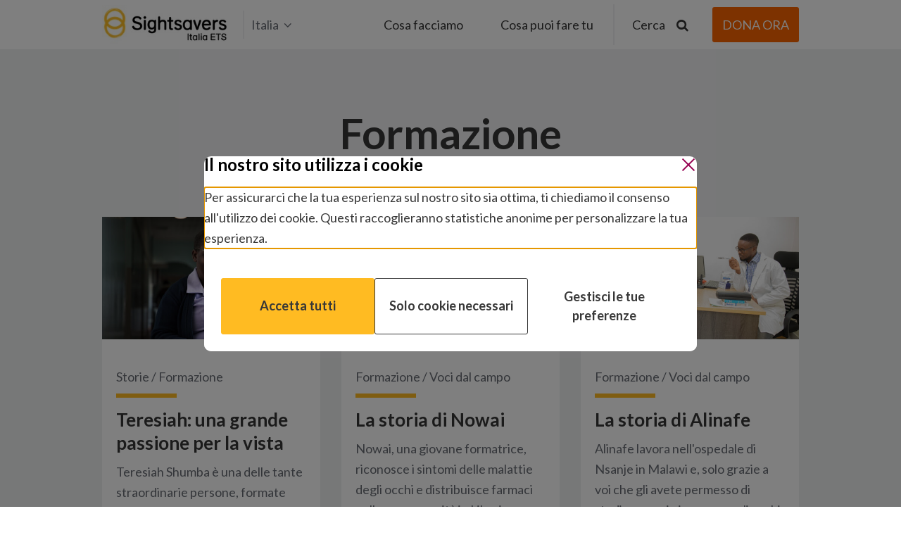

--- FILE ---
content_type: text/html;charset=utf-8
request_url: https://www.sightsavers.it/category/formazione/
body_size: 8560
content:

<!-- Forcing HTTPS on assets -->
<!doctype html>
<!--[if lt IE 7]><html class="no-js ie ie6 lt-ie9 lt-ie8 lt-ie7" lang="it-IT" prefix="og: https://ogp.me/ns#"> <![endif]-->
<!--[if IE 7]><html class="no-js ie ie7 lt-ie9 lt-ie8 lt-ie7" lang="it-IT" prefix="og: https://ogp.me/ns#"> <![endif]-->
<!--[if IE 8]><html class="no-js ie ie8 lt-ie9" lang="it-IT" prefix="og: https://ogp.me/ns#"> <![endif]-->
<!--[if gt IE 8]><!-->
	<html
	class="no-js" lang="it-IT" prefix="og: https://ogp.me/ns#"> <!--<![endif]-->
	<head>

		<meta charset="UTF-8"/>
		<title>
							Formazione Archives - Sightsavers Italia
					</title>
		<meta http-equiv="Content-Type" content="text/html; charset=UTF-8"/>
		<meta http-equiv="X-UA-Compatible" content="IE=edge">
		<meta name="viewport" content="width=device-width, initial-scale=1.0">
		<meta name="theme-color" content="#fff">

		<link rel="apple-touch-icon" sizes="180x180" href="/wp-content/themes/theme/assets/images/favicon/apple-touch-icon.png">
		<link rel="icon" type="image/png" sizes="32x32" href="/wp-content/themes/theme/assets/images/favicon/favicon-32x32.png">
		<link rel="icon" type="image/png" sizes="16x16" href="/wp-content/themes/theme/assets/images/favicon/favicon-16x16.png">
		
		<link rel="mask-icon" href="/wp-content/themes/theme/assets/images/favicon/safari-pinned-tab.svg" color="#5bbad5">
		<link rel="shortcut icon" href="/wp-content/themes/theme/assets/images/favicon/favicon.ico">

    		
		
		
		
		
		
							
				<link href="https://fonts.googleapis.com/css?family=Lato:300,400,700" rel="stylesheet">
		<script>
  window.dataLayer = window.dataLayer || []; window.dataLayer.push(
    {"optimize_id":"GTM-WGS6TQN","userGeoLocation":"Sightsavers Italia"}
  );
</script>

		<!-- Google Tag Manager -->
		<script>
			(function (w, d, s, l, i) {
w[l] = w[l] || [];
w[l].push({'gtm.start': new Date().getTime(), event: 'gtm.js'});
var f = d.getElementsByTagName(s)[0],
j = d.createElement(s),
dl = l != 'dataLayer' ? '&l=' + l : '';
j.async = true;
j.src = 'https://www.googletagmanager.com/gtm.js?id=' + i + dl;
f.parentNode.insertBefore(j, f);
})(window, document, 'script', 'dataLayer','GTM-NFFNQVS');
		</script>
		<!-- End Google Tag Manager -->

		<!-- Change title tag if window blur -->
		<script type="text/javascript">
			var message = "";
var original = document.title;
var timer;
var clock;
window.onblur = function () {
clock = Date.now();
dataLayer.push({'pageTitle': original, 'pageTitleAlt': message, 'event': 'window.blur'});
if (! message) 
return;



timer = setTimeout(function () {
document.title = message;
}, 600);
};
window.onfocus = function () {
var awayFor = Date.now() - clock;
clock = null;
document.title = original;
dataLayer.push({
'pageTitle': original,
'pageTitleAlt': message,
'awayFor': awayFor / 1000,
'event': 'window.focus'
});
clearTimeout(timer);
};
		</script>
		<!-- END Change title tag if window blur -->

			<style>img:is([sizes="auto" i], [sizes^="auto," i]) { contain-intrinsic-size: 3000px 1500px }</style>
	
<!-- Ottimizzazione per i motori di ricerca di Rank Math - https://rankmath.com/ -->
<meta name="robots" content="index, follow, max-snippet:-1, max-video-preview:-1, max-image-preview:large"/>
<link rel="canonical" href="https://www.sightsavers.it/category/formazione/" />
<meta property="og:locale" content="it_IT" />
<meta property="og:type" content="article" />
<meta property="og:title" content="Formazione Archives - Sightsavers Italia" />
<meta property="og:url" content="https://www.sightsavers.it/category/formazione/" />
<meta property="og:site_name" content="Sightsavers Italia" />
<meta name="twitter:card" content="summary_large_image" />
<meta name="twitter:title" content="Formazione Archives - Sightsavers Italia" />
<meta name="twitter:label1" content="Articoli" />
<meta name="twitter:data1" content="7" />
<script type="application/ld+json" class="rank-math-schema">{"@context":"https://schema.org","@graph":[{"@type":"NGO","@id":"https://www.sightsavers.it/#organization","name":"Sightsavers","url":"https://www.sightsavers.it"},{"@type":"WebSite","@id":"https://www.sightsavers.it/#website","url":"https://www.sightsavers.it","name":"Sightsavers","publisher":{"@id":"https://www.sightsavers.it/#organization"},"inLanguage":"it-IT"},{"@type":"CollectionPage","@id":"https://www.sightsavers.it/category/formazione/#webpage","url":"https://www.sightsavers.it/category/formazione/","name":"Formazione Archives - Sightsavers Italia","isPartOf":{"@id":"https://www.sightsavers.it/#website"},"inLanguage":"it-IT"}]}</script>
<!-- /Rank Math WordPress SEO plugin -->


<link rel='stylesheet' id='ctf_styles-css' href="/wp-content/plugins/custom-twitter-feeds/css/ctf-styles.min.css?ver=20260114175524" type='text/css' media='all' />
<link rel='stylesheet' id='sightsavers-styles-css' href="/wp-content/themes/theme/assets/build/css/main.min.css?ver=20260114175524" type='text/css' media='all' />
<link rel='stylesheet' id='fancybox-css' href="/wp-content/themes/theme/assets/build/css/vendor/fancybox.css?ver=20260114175524" type='text/css' media='all' />
<script type="text/javascript" src="/wp-includes/js/jquery/jquery.min.js?ver=20260114175524" id="jquery-core-js"></script>
<script type="text/javascript" src="/wp-includes/js/jquery/jquery-migrate.min.js?ver=20260114175524" id="jquery-migrate-js"></script>

<meta name="generator" content="WordPress 6.8.3" />


		<!-- Start VWO Async SmartCode -->
		<script type='text/javascript'>
			window._vwo_code = window._vwo_code || (function () {
var account_id = 632004,
settings_tolerance = 2000,
library_tolerance = 2500,
use_existing_jquery = false,
is_spa = 1,
hide_element = 'body',

/* DO NOT EDIT BELOW THIS LINE */
f = false,
d = document,
code = {
use_existing_jquery: function () {
return use_existing_jquery;
},
library_tolerance: function () {
return library_tolerance;
},
finish: function () {
if (! f) {
f = true;
var a = d.getElementById('_vis_opt_path_hides');
if (a) 
a.parentNode.removeChild(a);



}
},
finished: function () {
return f;
},
load: function (a) {
var b = d.createElement('script');
b.src = a;
b.type = 'text/javascript';
b.innerText;
b.onerror = function () {
_vwo_code.finish();
};
d.getElementsByTagName('head')[0].appendChild(b);
},
init: function () {
window.settings_timer = setTimeout(function () {
_vwo_code.finish()
}, settings_tolerance);
var a = d.createElement('style'),
b = hide_element ? hide_element + '{opacity:0 !important;filter:alpha(opacity=0) !important;background:none !important;}' : '',
h = d.getElementsByTagName('head')[0];
a.setAttribute('id', '_vis_opt_path_hides');
a.setAttribute('type', 'text/css');
if (a.styleSheet) 
a.styleSheet.cssText = b;
 else 
a.appendChild(d.createTextNode(b));
 h.appendChild(a);
this.load('https://dev.visualwebsiteoptimizer.com/j.php?a=' + account_id + '&u=' + encodeURIComponent(d.URL) + '&f=' + (+ is_spa) + '&r=' + Math.random());
return settings_timer;
}
};
window._vwo_settings_timer = code.init();
return code;
}());
		</script>
		<!-- End VWO Async SmartCode -->
	</head>
</html>
			</head>

	<body class="archive category category-formazione category-207 wp-theme-theme" data-template="base.twig">
  <!-- Google Tag Manager (noscript) -->
<noscript><iframe src="https://www.googletagmanager.com/ns.html?id=GTM-NFFNQVS"
height="0" width="0" style="display:none;visibility:hidden"></iframe></noscript>
<!-- End Google Tag Manager (noscript) -->
	<script src="/api/consent/it.js?ver=20260114175524" data-position="center" data-blockscroll="true" data-hideregion="false"></script>

		<div class="o-site-container">
              <header class="c-site-header c-site-header--sticky ">
  <div class="c-site-header__stick c-site-header__stick--sticky">
    <div class="c-site-header__inner c-site-header--primary">
      <div class="c-site-header__primary o-layout-container">
        <div class="c-site-header__left">
          <div class="o-site-logo" role="banner">
    <a href="/" rel="home">
              <img src="/wp-content/uploads/sites/4/2024/02/ssi_logo_it.jpg" alt="" />
          </a>
</div>
                                  <div class="c-site-header__local js-nav-hide">
              <button class="c-site-header__local-btn">Italia<i class="icon-angle-down"></i></button>
              <ul class="c-site-header__local-list">
                <i class="icon-angle-up"></i>
                                                      <li class="country-item  menu-item menu-item-type-custom menu-item-object-custom menu-item-775">
                      <a class="" href="https://www.sightsavers.org/?region=GLOBAL&source=network">Global</a>
                    </li>
                                                                        <li class="country-item  menu-item menu-item-type-custom menu-item-object-custom menu-item-776">
                      <a class="" href="https://www.sightsavers.org/?region=GB&source=network">United Kingdom</a>
                    </li>
                                                                        <li class="country-item  menu-item menu-item-type-custom menu-item-object-custom menu-item-777">
                      <a class="" href="https://www.sightsavers.ie">Ireland</a>
                    </li>
                                                                        <li class="country-item  menu-item menu-item-type-custom menu-item-object-custom menu-item-778">
                      <a class="" href="https://www.sightsaversusa.org">United States</a>
                    </li>
                                                                        <li class="country-item  menu-item menu-item-type-custom menu-item-object-custom menu-item-783">
                      <a class="" href="https://www.sightsavers.no/">Norge</a>
                    </li>
                                                                        <li class="country-item  menu-item menu-item-type-custom menu-item-object-custom menu-item-784">
                      <a class="" href="https://www.sightsavers.se/">Sverige</a>
                    </li>
                                                                        <li class="country-item  menu-item menu-item-type-custom menu-item-object-custom menu-item-786">
                      <a class="" href="https://www.sightsaversindia.in/">Indien</a>
                    </li>
                                                </ul>
            </div>
                                          </div>
                  <nav class="c-nav-mobile" role="navigation">
                                                	<ul class="c-nav-mobile-inner">
		<li class="c-nav-mobile-search">
			<form action="/search/" method="get" class="c-nav-mobile-search__form js-search-form">
				<button type="submit" class="c-nav-mobile-search__button">
					<span class="screen-reader">Submit search</span>
					<span class="icon-search"></span>
				</button>
				<label for="mob-site-search" class="screen-reader">Cerca nel sito</label>
				<input id="mob-site-search" type="text" value="" name="query" required="" id="query" class="c-nav-mobile-search__input" placeholder="Cerca nel sito">
			</form>
		</li>
								<li class="c-nav-mobile__header c-nav__header menu-item menu-item-type-custom menu-item-object-custom menu-item-192 menu-item-has-children">
				<a class="c-nav-mobile__header-btn" href="#">Cosa facciamo</a>
					<ul class="c-nav-mobile__child">

                     		<li class="c-nav__title menu-item menu-item-type-custom menu-item-object-custom menu-item-4300">
			<a class="" href="#">Il nostro lavoro</a>
					</li>
	                   		<li class="c-nav-mobile__header-sub  menu-item menu-item-type-custom menu-item-object-custom menu-item-4301 menu-item-has-children">
			<a class="js-open-mobile-child-menu" href="#">Proteggere la vista</a>
				<ul class="c-nav-mobile__child-sub">
                		<li class=" menu-item menu-item-type-post_type menu-item-object-page menu-item-4293">
			<a class="" href="/proteggere-la-vista/">Il problema</a>
		</li>
	              		<li class=" menu-item menu-item-type-post_type menu-item-object-page menu-item-4292">
			<a class="" href="/proteggere-la-vista/cataratta/">Cataratta</a>
		</li>
	              		<li class=" menu-item menu-item-type-post_type menu-item-object-page menu-item-4302">
			<a class="" href="/proteggere-la-vista/che-cosa-sono-gli-errori-refrattivi/">Errori refrattivi</a>
		</li>
	              		<li class=" menu-item menu-item-type-post_type menu-item-object-page menu-item-6706">
			<a class="" href="/proteggere-la-vista/malattie-tropicali-neglette/tracoma/">Tracoma</a>
		</li>
	              		<li class=" menu-item menu-item-type-post_type menu-item-object-page menu-item-6707">
			<a class="" href="/proteggere-la-vista/malattie-tropicali-neglette/che-cosa-e-la-cecita-dei-fiumi/">Cecità dei fiumi</a>
		</li>
		</ul>
		</li>
	                   		<li class="c-nav-mobile__header-sub  menu-item menu-item-type-custom menu-item-object-custom menu-item-6708 menu-item-has-children">
			<a class="js-open-mobile-child-menu" href="#">Combattere le malattie</a>
				<ul class="c-nav-mobile__child-sub">
                		<li class=" menu-item menu-item-type-post_type menu-item-object-page menu-item-6709">
			<a class="" href="/proteggere-la-vista/malattie-tropicali-neglette/">Il problema</a>
		</li>
	              		<li class=" menu-item menu-item-type-post_type menu-item-object-page menu-item-6710">
			<a class="" href="/proteggere-la-vista/malattie-tropicali-neglette/tracoma/">Tracoma</a>
		</li>
	              		<li class=" menu-item menu-item-type-post_type menu-item-object-page menu-item-6711">
			<a class="" href="/proteggere-la-vista/malattie-tropicali-neglette/che-cosa-e-la-cecita-dei-fiumi/">Cecità dei fiumi</a>
		</li>
	              		<li class=" menu-item menu-item-type-post_type menu-item-object-page menu-item-6712">
			<a class="" href="/proteggere-la-vista/malattie-tropicali-neglette/filariosi-linfatica/">Filariosi linfatica</a>
		</li>
	              		<li class=" menu-item menu-item-type-post_type menu-item-object-page menu-item-6713">
			<a class="" href="/proteggere-la-vista/malattie-tropicali-neglette/che-cosa-sono-i-vermi-intestinali/">Vermi intestinali</a>
		</li>
	              		<li class=" menu-item menu-item-type-post_type menu-item-object-page menu-item-6714">
			<a class="" href="/proteggere-la-vista/malattie-tropicali-neglette/che-cosa-e-la-schistosomiasi/">Schistosomiasi</a>
		</li>
		</ul>
		</li>
	                   		<li class=" menu-item menu-item-type-post_type menu-item-object-page menu-item-4294">
			<a class="" href="/diritti-delle-persone-con-disabilita/">Diritti delle persone con disabilità</a>
					</li>
	                   		<li class=" menu-item menu-item-type-post_type menu-item-object-page menu-item-4295">
			<a class="" href="/policy-e-advocacy/">Policy e advocacy</a>
					</li>
	                   		<li class="c-nav__title menu-item menu-item-type-custom menu-item-object-custom menu-item-319">
			<a class="" href="#">L’associazione</a>
					</li>
	                   		<li class=" menu-item menu-item-type-post_type menu-item-object-page menu-item-7275">
			<a class="" href="/chi-siamo-1/">Chi siamo</a>
					</li>
	                   		<li class=" menu-item menu-item-type-custom menu-item-object-custom menu-item-15494">
			<a class="" href="/bilancio-sociale">Bilancio sociale</a>
					</li>
	                   		<li class=" menu-item menu-item-type-post_type menu-item-object-page menu-item-7274">
			<a class="" href="/dove-lavoriamo/">Dove lavoriamo</a>
					</li>
	                   		<li class=" menu-item menu-item-type-post_type menu-item-object-page menu-item-4298">
			<a class="" href="/la-nostra-organizzazione/">La nostra organizzazione</a>
					</li>
	                   		<li class=" menu-item menu-item-type-post_type menu-item-object-page menu-item-4299">
			<a class="" href="/news-e-storie/">News e storie</a>
					</li>
		</ul>
			</li>
								<li class="c-nav-mobile__header  menu-item menu-item-type-custom menu-item-object-custom menu-item-193 menu-item-has-children">
				<a class="c-nav-mobile__header-btn" href="#">Cosa puoi fare tu</a>
					<ul class="c-nav-mobile__child">

                     		<li class="c-nav__title menu-item menu-item-type-custom menu-item-object-custom menu-item-5485">
			<a class="" href="#">Come donare</a>
					</li>
	                   		<li class="c-nav-mobile__header-sub  menu-item menu-item-type-custom menu-item-object-custom menu-item-324 menu-item-has-children">
			<a class="js-open-mobile-child-menu" href="#">Privati</a>
				<ul class="c-nav-mobile__child-sub">
                		<li class=" menu-item menu-item-type-post_type menu-item-object-page menu-item-4310">
			<a class="" href="/cosa-puoi-fare-tu/">Come donare</a>
		</li>
	              		<li class=" menu-item menu-item-type-custom menu-item-object-custom menu-item-4304">
			<a class="" href="https://donazioni.sightsavers.it/countries/it/appeals/web2023it">Dona online</a>
		</li>
	              		<li class=" menu-item menu-item-type-post_type menu-item-object-page menu-item-4306">
			<a class="" href="/cosa-puoi-fare-tu/altri-modi-per-donare/">Altri modi per donare</a>
		</li>
	              		<li class=" menu-item menu-item-type-post_type menu-item-object-page menu-item-4307">
			<a class="" href="/cosa-puoi-fare-tu/bomboniere-solidali/">Bomboniere solidali</a>
		</li>
	              		<li class=" menu-item menu-item-type-post_type menu-item-object-page menu-item-4305">
			<a class="" href="/cosa-puoi-fare-tu/lasciti-2/">Lasciti testamentari</a>
		</li>
	              		<li class=" menu-item menu-item-type-post_type menu-item-object-page menu-item-4308">
			<a class="" href="/cosa-puoi-fare-tu/il-tuo-5x1000-2/">Dona il tuo 5×1000</a>
		</li>
	              		<li class=" menu-item menu-item-type-post_type menu-item-object-page menu-item-19720">
			<a class="" href="/donazioni-in-memoria/">Donazioni in memoria</a>
		</li>
	              		<li class=" menu-item menu-item-type-post_type menu-item-object-page menu-item-4309">
			<a class="" href="/cosa-puoi-fare-tu/crea-la-tua-raccolta-fondi/">Crea la tua raccolta fondi</a>
		</li>
		</ul>
		</li>
	                   		<li class=" menu-item menu-item-type-post_type menu-item-object-page menu-item-10369">
			<a class="" href="/cosa-puoi-fare-tu/aziende/">Aziende</a>
					</li>
	                   		<li class=" menu-item menu-item-type-post_type menu-item-object-page menu-item-10372">
			<a class="" href="/cosa-puoi-fare-tu/fondazioni-e-associazioni/">Fondazioni e associazioni</a>
					</li>
	                   		<li class="c-nav-mobile__header-sub  menu-item menu-item-type-custom menu-item-object-custom menu-item-326 menu-item-has-children">
			<a class="js-open-mobile-child-menu" href="#">Le nostre campagne</a>
				<ul class="c-nav-mobile__child-sub">
                		<li class=" menu-item menu-item-type-post_type menu-item-object-page menu-item-7682">
			<a class="" href="/ferma-il-tracoma-per-sempre/">Ferma il tracoma per sempre</a>
		</li>
	              		<li class=" menu-item menu-item-type-post_type menu-item-object-page menu-item-19335">
			<a class="" href="/cosa-puoi-fare-tu/ci-hai-visto-in-tv/">Ci hai visto in TV?</a>
		</li>
		</ul>
		</li>
		</ul>
			</li>
			</ul>

<div class="c-nav-mobile__bottom">
	<div class="c-nav-mobile__loc">
		<button class="c-nav-mobile__loc-btn">Sightsavers Italia</button>
		</div>
		<span class="c-nav-social-text">Seguici su:</span>
		


<div class="c-nav-social">
	<ul>
		<li class="c-nav-social__share c-nav-social__btn c-nav-social__btn--active">
			<a class="icon-share"></a>
		</li>
		<li class="c-nav-social__cancel c-nav-social__btn">
			<a class="icon-cancel"></a>
		</li>

					<li class="c-nav-social__facebook">
				<a class="icon-facebook" href="https://www.facebook.com/SightsaversItalia/" target="_blank">
					<span class="screen-reader">Seguici su: Facebook</span>
				</a>
			</li>
			
					<li class="c-nav-social__instagram">
				<a class="icon-instagram" href="https://www.instagram.com/sightsaversit/" target="_blank">
					<span class="screen-reader">Seguici su: Instagram</span>
				</a>
			</li>
							<li class="c-nav-social__linkedin">
				<a class="icon-linkedin" href="https://www.linkedin.com/company/sightsavers-italia-onlus/" target="_blank">
					<span class="screen-reader">Seguici su: LinkedIn</span>
				</a>
			</li>
									<li class="c-nav-social__youtube">
				<a class="icon-youtube-play" href="https://www.youtube.com/user/SightsaversItalia" target="_blank">
					<span class="screen-reader">Seguici su: YouTube</span>
				</a>
			</li>
		
				</ul>
</div>
		<div class="c-mobile-locations">
												<li class="country-item-mobile  menu-item menu-item-type-custom menu-item-object-custom menu-item-775">
						<a class="" href="https://www.sightsavers.org/?region=GLOBAL&source=network">Global</a>
					</li>
																<li class="country-item-mobile  menu-item menu-item-type-custom menu-item-object-custom menu-item-776">
						<a class="" href="https://www.sightsavers.org/?region=GB&source=network">United Kingdom</a>
					</li>
																<li class="country-item-mobile  menu-item menu-item-type-custom menu-item-object-custom menu-item-777">
						<a class="" href="https://www.sightsavers.ie">Ireland</a>
					</li>
																<li class="country-item-mobile  menu-item menu-item-type-custom menu-item-object-custom menu-item-778">
						<a class="" href="https://www.sightsaversusa.org">United States</a>
					</li>
																<li class="country-item-mobile  menu-item menu-item-type-custom menu-item-object-custom menu-item-783">
						<a class="" href="https://www.sightsavers.no/">Norge</a>
					</li>
																<li class="country-item-mobile  menu-item menu-item-type-custom menu-item-object-custom menu-item-784">
						<a class="" href="https://www.sightsavers.se/">Sverige</a>
					</li>
																<li class="country-item-mobile  menu-item menu-item-type-custom menu-item-object-custom menu-item-786">
						<a class="" href="https://www.sightsaversindia.in/">Indien</a>
					</li>
									</div>
					</div>
          </nav><!-- #nav -->

					<nav class="c-nav-desktop js-nav-hide" role="navigation">
							<ul class="c-nav-desktop-inner">
								<li class="first c-nav__header c-nav__header menu-item menu-item-type-custom menu-item-object-custom menu-item-192 menu-item-has-children">
				<a class="c-nav-desktop__header-btn" href="javascript:void(0)">Cosa facciamo</a>
					<ul class="c-nav-desktop__child">
    <div class="o-layout-container">
      <div class="c-nav-desktop__child-inner">
        <div class="c-nav-desktop__child-left">
                       <div class="c-nav-desktop__default-content">
                <img class="c-nav-desktop__default-content-img" src="/wp-content/uploads/sites/4/2017/04/Raffle-large-3-e1496413586324-580x326.jpg" alt="">
                <div class="c-nav-desktop__default-content-bottom">
                  <h2>Combattiamo la cecità evitabile e lavoriamo per i diritti delle persone con disabilità</h2>
                  
                </div>
              </div>
                                                                                      <li class="c-nav__title menu-item menu-item-type-custom menu-item-object-custom menu-item-4300">
              <a class="" href="#">Il nostro lavoro</a>
                                        </li>
                                                                          <li class="c-nav-desktop__header-sub  menu-item menu-item-type-custom menu-item-object-custom menu-item-4301 menu-item-has-children">
              <a class="js-open-child-menu" href="#">Proteggere la vista</a>
                            	<ul class="c-nav-desktop__child-sub c-nav-desktop__child-sub--closed">
    <li><span class="c-nav-desktop__child-sub-title">Proteggere la vista</span></li>
			<li class=" menu-item menu-item-type-post_type menu-item-object-page menu-item-4293">
			<a class="" href="/proteggere-la-vista/" tabindex="-1">Il problema</a>
		</li>
			<li class=" menu-item menu-item-type-post_type menu-item-object-page menu-item-4292">
			<a class="" href="/proteggere-la-vista/cataratta/" tabindex="-1">Cataratta</a>
		</li>
			<li class=" menu-item menu-item-type-post_type menu-item-object-page menu-item-4302">
			<a class="" href="/proteggere-la-vista/che-cosa-sono-gli-errori-refrattivi/" tabindex="-1">Errori refrattivi</a>
		</li>
			<li class=" menu-item menu-item-type-post_type menu-item-object-page menu-item-6706">
			<a class="" href="/proteggere-la-vista/malattie-tropicali-neglette/tracoma/" tabindex="-1">Tracoma</a>
		</li>
			<li class=" menu-item menu-item-type-post_type menu-item-object-page menu-item-6707">
			<a class="" href="/proteggere-la-vista/malattie-tropicali-neglette/che-cosa-e-la-cecita-dei-fiumi/" tabindex="-1">Cecità dei fiumi</a>
		</li>
		
	</ul>
            </li>
                                                                          <li class="c-nav-desktop__header-sub  menu-item menu-item-type-custom menu-item-object-custom menu-item-6708 menu-item-has-children">
              <a class="js-open-child-menu" href="#">Combattere le malattie</a>
                            	<ul class="c-nav-desktop__child-sub c-nav-desktop__child-sub--closed">
    <li><span class="c-nav-desktop__child-sub-title">Combattere le malattie</span></li>
			<li class=" menu-item menu-item-type-post_type menu-item-object-page menu-item-6709">
			<a class="" href="/proteggere-la-vista/malattie-tropicali-neglette/" tabindex="-1">Il problema</a>
		</li>
			<li class=" menu-item menu-item-type-post_type menu-item-object-page menu-item-6710">
			<a class="" href="/proteggere-la-vista/malattie-tropicali-neglette/tracoma/" tabindex="-1">Tracoma</a>
		</li>
			<li class=" menu-item menu-item-type-post_type menu-item-object-page menu-item-6711">
			<a class="" href="/proteggere-la-vista/malattie-tropicali-neglette/che-cosa-e-la-cecita-dei-fiumi/" tabindex="-1">Cecità dei fiumi</a>
		</li>
			<li class=" menu-item menu-item-type-post_type menu-item-object-page menu-item-6712">
			<a class="" href="/proteggere-la-vista/malattie-tropicali-neglette/filariosi-linfatica/" tabindex="-1">Filariosi linfatica</a>
		</li>
			<li class=" menu-item menu-item-type-post_type menu-item-object-page menu-item-6713">
			<a class="" href="/proteggere-la-vista/malattie-tropicali-neglette/che-cosa-sono-i-vermi-intestinali/" tabindex="-1">Vermi intestinali</a>
		</li>
			<li class=" menu-item menu-item-type-post_type menu-item-object-page menu-item-6714">
			<a class="" href="/proteggere-la-vista/malattie-tropicali-neglette/che-cosa-e-la-schistosomiasi/" tabindex="-1">Schistosomiasi</a>
		</li>
		
	</ul>
            </li>
                                                                          <li class=" menu-item menu-item-type-post_type menu-item-object-page menu-item-4294">
              <a class="" href="/diritti-delle-persone-con-disabilita/">Diritti delle persone con disabilità</a>
                                        </li>
                                                                          <li class=" menu-item menu-item-type-post_type menu-item-object-page menu-item-4295">
              <a class="" href="/policy-e-advocacy/">Policy e advocacy</a>
                                        </li>
                                                                          <li class="c-nav__title menu-item menu-item-type-custom menu-item-object-custom menu-item-319">
              <a class="" href="#">L’associazione</a>
                                        </li>
                                                                          <li class=" menu-item menu-item-type-post_type menu-item-object-page menu-item-7275">
              <a class="" href="/chi-siamo-1/">Chi siamo</a>
                                        </li>
                                                                          <li class=" menu-item menu-item-type-custom menu-item-object-custom menu-item-15494">
              <a class="" href="/bilancio-sociale">Bilancio sociale</a>
                                        </li>
                                                                          <li class=" menu-item menu-item-type-post_type menu-item-object-page menu-item-7274">
              <a class="" href="/dove-lavoriamo/">Dove lavoriamo</a>
                                        </li>
                                                                          <li class=" menu-item menu-item-type-post_type menu-item-object-page menu-item-4298">
              <a class="" href="/la-nostra-organizzazione/">La nostra organizzazione</a>
                                        </li>
                                                                          <li class=" menu-item menu-item-type-post_type menu-item-object-page menu-item-4299">
              <a class="" href="/news-e-storie/">News e storie</a>
                                        </li>
                  </div>
      </div>
      <div class="c-nav-desktop__social">
				



	<div class="c-social"> <ul>
		<li class="c-social__text">Seguici su:</li>
					<li class="c-social__facebook">
				<a id="social-icon" class="icon-facebook" href="https://www.facebook.com/SightsaversItalia/" target="_blank">
					<span class="screen-reader">Seguici su: Facebook</span>
				</a>
			</li>
							<li class="c-social__whatsapp">
				<a id="social-icon" class="icon-whatsapp" href="/1" target="_blank">
					<span class="screen-reader">Seguici su: Whatsapp</span>
				</a>
			</li>
				
					<li class="c-social__instagram">
				<a id="social-icon" class="icon-instagram" href="https://www.instagram.com/sightsaversit/" target="_blank">
					<span class="screen-reader">Seguici su: Instagram</span>
				</a>
			</li>
							<li class="c-social__linkedin">
				<a id="social-icon" class="icon-linkedin" href="https://www.linkedin.com/company/sightsavers-italia-onlus/" target="_blank">
					<span class="screen-reader">Seguici su: LinkedIn</span>
				</a>
			</li>
									<li class="c-social__youtube">
				<a id="social-icon" class="icon-youtube-play" href="https://www.youtube.com/user/SightsaversItalia" target="_blank">
					<span class="screen-reader">Seguici su: YouTube</span>
				</a>
			</li>
					</ul>
</div>
      </div>
    </div>
	</ul>
			</li>
								<li class="first c-nav__header  menu-item menu-item-type-custom menu-item-object-custom menu-item-193 menu-item-has-children">
				<a class="c-nav-desktop__header-btn" href="javascript:void(0)">Cosa puoi fare tu</a>
					<ul class="c-nav-desktop__child">
    <div class="o-layout-container">
      <div class="c-nav-desktop__child-inner">
        <div class="c-nav-desktop__child-left">
                       <div class="c-nav-desktop__default-content">
                <img class="c-nav-desktop__default-content-img" src="/wp-content/uploads/sites/4/2018/01/Un-bambino-e-la-sua-famiglia-sorridono-felici-580x326.jpg" alt="">
                <div class="c-nav-desktop__default-content-bottom">
                  <h2>Scopri come il tuo aiuto può fare la differenza e cambiare tantissime vite</h2>
                  
                </div>
              </div>
                                                                                      <li class="c-nav__title menu-item menu-item-type-custom menu-item-object-custom menu-item-5485">
              <a class="" href="#">Come donare</a>
                                        </li>
                                                                          <li class="c-nav-desktop__header-sub  menu-item menu-item-type-custom menu-item-object-custom menu-item-324 menu-item-has-children">
              <a class="js-open-child-menu" href="#">Privati</a>
                            	<ul class="c-nav-desktop__child-sub c-nav-desktop__child-sub--closed">
    <li><span class="c-nav-desktop__child-sub-title">Privati</span></li>
			<li class=" menu-item menu-item-type-post_type menu-item-object-page menu-item-4310">
			<a class="" href="/cosa-puoi-fare-tu/" tabindex="-1">Come donare</a>
		</li>
			<li class=" menu-item menu-item-type-custom menu-item-object-custom menu-item-4304">
			<a class="" href="https://donazioni.sightsavers.it/countries/it/appeals/web2023it" tabindex="-1">Dona online</a>
		</li>
			<li class=" menu-item menu-item-type-post_type menu-item-object-page menu-item-4306">
			<a class="" href="/cosa-puoi-fare-tu/altri-modi-per-donare/" tabindex="-1">Altri modi per donare</a>
		</li>
			<li class=" menu-item menu-item-type-post_type menu-item-object-page menu-item-4307">
			<a class="" href="/cosa-puoi-fare-tu/bomboniere-solidali/" tabindex="-1">Bomboniere solidali</a>
		</li>
			<li class=" menu-item menu-item-type-post_type menu-item-object-page menu-item-4305">
			<a class="" href="/cosa-puoi-fare-tu/lasciti-2/" tabindex="-1">Lasciti testamentari</a>
		</li>
			<li class=" menu-item menu-item-type-post_type menu-item-object-page menu-item-4308">
			<a class="" href="/cosa-puoi-fare-tu/il-tuo-5x1000-2/" tabindex="-1">Dona il tuo 5×1000</a>
		</li>
			<li class=" menu-item menu-item-type-post_type menu-item-object-page menu-item-19720">
			<a class="" href="/donazioni-in-memoria/" tabindex="-1">Donazioni in memoria</a>
		</li>
			<li class=" menu-item menu-item-type-post_type menu-item-object-page menu-item-4309">
			<a class="" href="/cosa-puoi-fare-tu/crea-la-tua-raccolta-fondi/" tabindex="-1">Crea la tua raccolta fondi</a>
		</li>
		
	</ul>
            </li>
                                                                          <li class=" menu-item menu-item-type-post_type menu-item-object-page menu-item-10369">
              <a class="" href="/cosa-puoi-fare-tu/aziende/">Aziende</a>
                                        </li>
                                                                          <li class=" menu-item menu-item-type-post_type menu-item-object-page menu-item-10372">
              <a class="" href="/cosa-puoi-fare-tu/fondazioni-e-associazioni/">Fondazioni e associazioni</a>
                                        </li>
                                                                          <li class="c-nav-desktop__header-sub  menu-item menu-item-type-custom menu-item-object-custom menu-item-326 menu-item-has-children">
              <a class="js-open-child-menu" href="#">Le nostre campagne</a>
                            	<ul class="c-nav-desktop__child-sub c-nav-desktop__child-sub--closed">
    <li><span class="c-nav-desktop__child-sub-title">Le nostre campagne</span></li>
			<li class=" menu-item menu-item-type-post_type menu-item-object-page menu-item-7682">
			<a class="" href="/ferma-il-tracoma-per-sempre/" tabindex="-1">Ferma il tracoma per sempre</a>
		</li>
			<li class=" menu-item menu-item-type-post_type menu-item-object-page menu-item-19335">
			<a class="" href="/cosa-puoi-fare-tu/ci-hai-visto-in-tv/" tabindex="-1">Ci hai visto in TV?</a>
		</li>
		
	</ul>
            </li>
                  </div>
      </div>
      <div class="c-nav-desktop__social">
				



	<div class="c-social"> <ul>
		<li class="c-social__text">Seguici su:</li>
					<li class="c-social__facebook">
				<a id="social-icon" class="icon-facebook" href="https://www.facebook.com/SightsaversItalia/" target="_blank">
					<span class="screen-reader">Seguici su: Facebook</span>
				</a>
			</li>
							<li class="c-social__whatsapp">
				<a id="social-icon" class="icon-whatsapp" href="/1" target="_blank">
					<span class="screen-reader">Seguici su: Whatsapp</span>
				</a>
			</li>
				
					<li class="c-social__instagram">
				<a id="social-icon" class="icon-instagram" href="https://www.instagram.com/sightsaversit/" target="_blank">
					<span class="screen-reader">Seguici su: Instagram</span>
				</a>
			</li>
							<li class="c-social__linkedin">
				<a id="social-icon" class="icon-linkedin" href="https://www.linkedin.com/company/sightsavers-italia-onlus/" target="_blank">
					<span class="screen-reader">Seguici su: LinkedIn</span>
				</a>
			</li>
									<li class="c-social__youtube">
				<a id="social-icon" class="icon-youtube-play" href="https://www.youtube.com/user/SightsaversItalia" target="_blank">
					<span class="screen-reader">Seguici su: YouTube</span>
				</a>
			</li>
					</ul>
</div>
      </div>
    </div>
	</ul>
			</li>
						<li class="first c-nav__header c-search-header ">
			<a class="c-search-desktop__header-btn" href="javascript:void(0)">
				<span class="c-search-bar__form c-search-bar__wrapper">
				Cerca
					<span class="icon-search"></span>
				</span>
			</a>
			<div class="c-nav-desktop__child">
	<div class="c-search-desktop__child-inner">
		<div class="c-search-desktop">
			<div class="c-search-desktop__content">
								<form role="search" method="get" action="/search/" class="c-search-desktop__form js-search-form">
					<input type="search" class="c-search-desktop__input" name="query" value="" required placeholder="">
					<button class="c-search-desktop__clear" type="button" aria-label="Clear search" title="Clear search">
						<svg xmlns="http://www.w3.org/2000/svg" viewbox="0 0 24 24" width="24" height="24" aria-hidden="true" focusable="false" role="img">
							<path d="M19 6.41L17.59 5 12 10.59 6.41 5 5 6.41 10.59 12 5 17.59 6.41 19 12 13.41 17.59 19 19 17.59 13.41 12z"></path>
						</svg>
					</button>
					<button type="submit" class="c-btn c-btn--primary c-search-desktop__submit">
						Cerca
					</button>
				</form>
			</div>
		</div>
	</div>		
</div>
</li>
	</li>
</ul>
					</nav>
					<!-- #nav -->

					<div role="button" class="o-hamburger">
						<span class="o-hamburger__bar"></span>
					</div>

								<div class="c-site-header__right">

											<a href="https://donazioni.sightsavers.it/countries/it/appeals_multi/web25all" id="c-btn" class="c-btn c-btn--pay header-donate"><span>DONA ORA</span></a>									</div>
			</div>
		</div>
			</div>
</header>
      
      
	<div class="c-discover-more o-module ">
		<div class="o-layout-container">
			<h2 class="c-discover-more__title">Formazione</h2>
			<div class="c-discover-more__grid" data-columns>
																									
																		
																							
					<div class="c-tease-card c-tease-card--">
						<a class="c-tease-card__image" href="/storie/2025/07/teresiah-una-grande-passione-per-la-vista/">
															<img src="/wp-content/uploads/sites/4/2025/07/TERE_1500X843-580x326.jpg" alt="INFERMIERA TERESIAH SORRIDENTE" />
													</a>
						<div class="c-tease-card__content">
														<div class="c-tease-card__taxonomy">
								<a class="c-tease-card__tag" href="/category/storie/">Storie</a> <span class="c-tease-card__tag-separator">/</span>
																											<a class="c-tease-card__tag" href="/category/formazione/">Formazione</a>
										<span class="c-tease-card__tag-separator">/</span>
																																									</div>
							<h2 class="c-tease-card__header">
								<a href="/storie/2025/07/teresiah-una-grande-passione-per-la-vista/">Teresiah: una grande passione per la vista</a>
							</h2>
																						<p class="c-tease-card__preview">Teresiah Shumba è una delle tante straordinarie persone, formate dalla vostra generosità, che dedica la vita a combattere il tracoma nello Zimbabwe.</p>
							
							

  
						</div>
					</div>
																																																															
					<div class="c-tease-card c-tease-card--">
						<a class="c-tease-card__image" href="/formazione/2025/06/la-storia-di-nowai/">
															<img src="/wp-content/uploads/sites/4/2024/06/formatrice_1500x843_sorriso-580x326.jpg" alt="Formatrice Nowai sorridente" />
													</a>
						<div class="c-tease-card__content">
														<div class="c-tease-card__taxonomy">
								<a class="c-tease-card__tag" href="/category/formazione/">Formazione</a> <span class="c-tease-card__tag-separator">/</span>
																																												<a class="c-tease-card__tag" href="/category/voci-dal-campo/">Voci dal campo</a>
										<span class="c-tease-card__tag-separator">/</span>
																								</div>
							<h2 class="c-tease-card__header">
								<a href="/formazione/2025/06/la-storia-di-nowai/">La storia di Nowai</a>
							</h2>
																						<p class="c-tease-card__preview">Nowai, una giovane formatrice, riconosce i sintomi delle malattie degli occhi e distribuisce farmaci nella sua comunità in Liberia.</p>
							
							

  
						</div>
					</div>
																																																															
					<div class="c-tease-card c-tease-card--">
						<a class="c-tease-card__image" href="/formazione/2024/07/la-storia-di-alinafe/">
															<img src="/wp-content/uploads/sites/4/2024/07/alinafe_1500x843-1-580x326.jpg" alt="" />
													</a>
						<div class="c-tease-card__content">
														<div class="c-tease-card__taxonomy">
								<a class="c-tease-card__tag" href="/category/formazione/">Formazione</a> <span class="c-tease-card__tag-separator">/</span>
																																												<a class="c-tease-card__tag" href="/category/voci-dal-campo/">Voci dal campo</a>
										<span class="c-tease-card__tag-separator">/</span>
																								</div>
							<h2 class="c-tease-card__header">
								<a href="/formazione/2024/07/la-storia-di-alinafe/">La storia di Alinafe</a>
							</h2>
																						<p class="c-tease-card__preview">Alinafe lavora nell'ospedale di Nsanje in Malawi e, solo grazie a voi che gli avete permesso di studiare, ogni giorno cura gli occhi di centinaia di persone.</p>
							
							

  
						</div>
					</div>
																									
																		
																							
					<div class="c-tease-card c-tease-card--">
						<a class="c-tease-card__image" href="/storie/2023/06/la-storia-di-martha/">
															<img src="/wp-content/uploads/sites/4/2023/05/martha-1500x843-dx-580x326.jpg" alt="" />
													</a>
						<div class="c-tease-card__content">
														<div class="c-tease-card__taxonomy">
								<a class="c-tease-card__tag" href="/category/storie/">Storie</a> <span class="c-tease-card__tag-separator">/</span>
																											<a class="c-tease-card__tag" href="/category/formazione/">Formazione</a>
										<span class="c-tease-card__tag-separator">/</span>
																																									</div>
							<h2 class="c-tease-card__header">
								<a href="/storie/2023/06/la-storia-di-martha/">La storia di Martha</a>
							</h2>
																						<p class="c-tease-card__preview">Ogni giorno in Tanzania la dottoressa Martha Chapote, medico oftalmico, dedica la vita ad aiutare i bambini, le mamme e i papà che soffrono a causa del tracoma.</p>
							
							

  
						</div>
					</div>
																																																															
					<div class="c-tease-card c-tease-card--">
						<a class="c-tease-card__image" href="/formazione/2021/06/victor-il-vostro-uomo-sul-campo/">
															<img src="/wp-content/uploads/sites/4/2021/06/Victor-smiles-1-580x326.jpg" alt="victor sorride durante una sessione di distribuzione dei medicinali" />
													</a>
						<div class="c-tease-card__content">
														<div class="c-tease-card__taxonomy">
								<a class="c-tease-card__tag" href="/category/formazione/">Formazione</a> <span class="c-tease-card__tag-separator">/</span>
																																												<a class="c-tease-card__tag" href="/category/voci-dal-campo/">Voci dal campo</a>
										<span class="c-tease-card__tag-separator">/</span>
																								</div>
							<h2 class="c-tease-card__header">
								<a href="/formazione/2021/06/victor-il-vostro-uomo-sul-campo/">Victor, il vostro uomo sul campo</a>
							</h2>
																						<p class="c-tease-card__preview">Victor è uno dei nostri fantastici volontari che distribuisce medicinali nella comunità di Bono, in Liberia, e ci racconta perchè ama tanto il suo lavoro.</p>
							
							

  
						</div>
					</div>
																									
																		
																							
					<div class="c-tease-card c-tease-card--">
						<a class="c-tease-card__image" href="/storie/2019/10/la-storia-di-aahiswar/">
															<img src="/wp-content/uploads/sites/4/2019/10/TNF_4114_2_1550x874-580x326.jpg" alt="" />
													</a>
						<div class="c-tease-card__content">
														<div class="c-tease-card__taxonomy">
								<a class="c-tease-card__tag" href="/category/storie/">Storie</a> <span class="c-tease-card__tag-separator">/</span>
																											<a class="c-tease-card__tag" href="/category/formazione/">Formazione</a>
										<span class="c-tease-card__tag-separator">/</span>
																																									</div>
							<h2 class="c-tease-card__header">
								<a href="/storie/2019/10/la-storia-di-aahiswar/">La storia di Aahiswar</a>
							</h2>
																						<p class="c-tease-card__preview">Aahiswar è preside della Rangai Middle School in India. È stato formato a riconoscere i problemi di vista dei suoi studenti così che possano ottenere l'aiuto che potrà cambiare la loro vita.</p>
							
							

  
						</div>
					</div>
																									
																		
																							
					<div class="c-tease-card c-tease-card--">
						<a class="c-tease-card__image" href="/news/2019/10/i-chirurghi-del-cuore-news/">
															<img src="/wp-content/uploads/sites/4/2019/10/Sightsavers-Zambia-training-trachoma-surgeons-1500X843-580x326.jpg" alt="" />
													</a>
						<div class="c-tease-card__content">
														<div class="c-tease-card__taxonomy">
								<a class="c-tease-card__tag" href="/category/news/">News</a> <span class="c-tease-card__tag-separator">/</span>
																											<a class="c-tease-card__tag" href="/category/formazione/">Formazione</a>
										<span class="c-tease-card__tag-separator">/</span>
																																									</div>
							<h2 class="c-tease-card__header">
								<a href="/news/2019/10/i-chirurghi-del-cuore-news/">I tuoi chirurghi del cuore in Zambia</a>
							</h2>
																						<p class="c-tease-card__preview">Sono sette i nuovi chirurghi formati in Zambia per operare i pazienti affetti dal tracoma, in un paese dove il 20% della popolazione vive in aree a rischio.</p>
							
							

  
  <div class="c-tease-card__info">Ottobre 2019</div>
						</div>
					</div>
							</div>

			<div class="c-pagination">

				<div class="c-pagination__numeric">
									</div>

												
								
											</div>

		</div>
	</div>



								<div class="c-footer">
  <div class="c-footer__top">
    <div class="o-layout-container">
      <div class="o-site-logo" role="banner">
    <a href="/" rel="home">
              <img src="/wp-content/uploads/sites/4/2024/02/ssi_logo_it.jpg" alt="" />
          </a>
</div>
      



	<div class="c-social"> <ul>
		<li class="c-social__text">Seguici su:</li>
					<li class="c-social__facebook">
				<a id="social-icon" class="icon-facebook" href="https://www.facebook.com/SightsaversItalia/" target="_blank">
					<span class="screen-reader">Seguici su: Facebook</span>
				</a>
			</li>
							<li class="c-social__whatsapp">
				<a id="social-icon" class="icon-whatsapp" href="/1" target="_blank">
					<span class="screen-reader">Seguici su: Whatsapp</span>
				</a>
			</li>
				
					<li class="c-social__instagram">
				<a id="social-icon" class="icon-instagram" href="https://www.instagram.com/sightsaversit/" target="_blank">
					<span class="screen-reader">Seguici su: Instagram</span>
				</a>
			</li>
							<li class="c-social__linkedin">
				<a id="social-icon" class="icon-linkedin" href="https://www.linkedin.com/company/sightsavers-italia-onlus/" target="_blank">
					<span class="screen-reader">Seguici su: LinkedIn</span>
				</a>
			</li>
									<li class="c-social__youtube">
				<a id="social-icon" class="icon-youtube-play" href="https://www.youtube.com/user/SightsaversItalia" target="_blank">
					<span class="screen-reader">Seguici su: YouTube</span>
				</a>
			</li>
					</ul>
</div>
    </div>
  </div>
  <div class="c-footer__content">
    <div class="o-layout-container">
      <div class="c-footer-content-text">
                <p>
            Proteggiamo la vista, combattiamo le malattie e promuoviamo l’uguaglianza <br> per tutti
          </p>
              </div>
      <div class="c-footer-content-menu">
                              <li><a href="https://www.sightsavers.org/jobs/">Lavora con Sightsavers</a></li>
                      <li><a href="/contattaci/">Contattaci</a></li>
                      <li><a href="/">Dona con bonifico bancario  Banca Intesa S.p.A.  IBAN: IT 10 H 03069 09606 100000001732</a></li>
                        </div>
    </div>
  </div>
    <div class="c-footer__bottom">
    <div class="o-layout-container">
      <div class="c-footer__bottom-wrapper">

        
        
        <div class="c-footer__bottom_main">
            <div class="c-footer__bottom-menu">
                                          <a href="/accessibilita/">Accessibilità</a>
                              <a href="/termini-e-condizioni/">Termini e privacy</a>
                              <a href="/cookies/">Cookies</a>
                              <a href="/la-nostra-organizzazione/la-nostra-policy-di-safeguarding/">Safeguarding</a>
                              <a href="/dichiarazione-sulla-schiavitu-e-sul-traffico-di-esseri-umani/">Schiavitù moderna</a>
                                    </div>
                
          <div class="c-footer__credit">
                          <p>&#169; 2026 Sightsavers International Italia ETS, Corso Italia 1, 20122 Milano. C.F. 97653640017</p>
                      </div>
        </div>

      </div>      
    </div>
  </div>
</div>
				<script type="speculationrules">
{"prefetch":[{"source":"document","where":{"and":[{"href_matches":"\/*"},{"not":{"href_matches":["\/wp-*.php","\/wp-admin\/*","\/wp-content\/uploads\/sites\/4\/*","\/wp-content\/*","\/wp-content\/plugins\/*","\/wp-content\/themes\/theme\/*","\/*\\?(.+)"]}},{"not":{"selector_matches":"a[rel~=\"nofollow\"]"}},{"not":{"selector_matches":".no-prefetch, .no-prefetch a"}}]},"eagerness":"conservative"}]}
</script>
<script type="text/javascript" src="/wp-content/themes/theme/assets/build/js/vendors/slick.min.js?ver=20260114175524" id="slick-js"></script>
<script type="text/javascript" src="/wp-content/themes/theme/assets/build/js/vendors/scrollreveal.min.js?ver=20260114175524" id="scrollreveal-js"></script>
<script type="text/javascript" src="/wp-content/themes/theme/assets/build/js/vendors/select2.min.js?ver=20260114175524" id="select2-js"></script>
<script type="text/javascript" src="/wp-content/themes/theme/assets/build/js/vendors/hammer.min.js?ver=20260114175524" id="hammer-js"></script>
<script type="text/javascript" src="/wp-content/themes/theme/assets/build/js/vendors/salvattore.min.js?ver=20260114175524" id="salvattore-js"></script>
<script type="text/javascript" src="/wp-content/themes/theme/assets/build/js/vendors/sticky-kit.min.js?ver=20260114175524" id="sticky-kit-js"></script>
<script type="text/javascript" src="/wp-content/themes/theme/assets/build/js/vendors/truncate.js?ver=20260114175524" id="truncate-js"></script>
<script type="text/javascript" src="/wp-content/themes/theme/assets/build/js/main.min.js?ver=20260114175524" id="sightsavers-js-js"></script>

					</div>
	</body>
</html>

<!-- Performance optimized by Redis Object Cache. Learn more: https://wprediscache.com -->


--- FILE ---
content_type: application/javascript; charset=utf-8
request_url: https://www.sightsavers.it/api/consent/it.js?ver=20260114175524
body_size: 23077
content:
(function(){"use strict";var He=document.createElement("style");He.textContent=`._overlay_yiebd_1{position:fixed;top:0;right:0;bottom:0;left:0;z-index:9999;display:flex;flex-direction:column;padding-top:40px;overflow:hidden auto;pointer-events:none}._overlayDimmed_yiebd_14{background-color:#00000080;pointer-events:all}._overlayOpen_yiebd_18{padding-top:0}@media screen and (min-width: 600px){._overlay_yiebd_1{padding:40px}}._focusTrap_yiebd_27{margin-top:auto}@media screen and (min-width: 600px){._focusTrapBottomRight_yiebd_31{margin-left:auto}._focusTrapCenter_yiebd_34{margin-right:auto;margin-bottom:auto;margin-left:auto}._focusTrapBottom_yiebd_31{margin-right:auto;margin-left:auto}}._wrapper_yiebd_45{box-sizing:border-box;color:#000;font-family:Lato,sans-serif;background-color:#fff;border-top-left-radius:8px;border-top-right-radius:8px;pointer-events:all}._innerWrapper_yiebd_55{border-radius:inherit;overflow:auto}@media (max-width: 599px){._innerWrapper_yiebd_55{padding-bottom:230px}}._wrapper_yiebd_45 *,._wrapper_yiebd_45 *:before,._wrapper_yiebd_45 *:after{box-sizing:border-box}._wrapper_yiebd_45 p,._wrapper_yiebd_45 p:focus-visible{outline:0}@media screen and (min-width: 600px){._wrapper_yiebd_45{width:380px;max-width:90vw;margin-right:0;margin-left:0;border-radius:10px}._wrapperCenter_yiebd_84{width:700px}._wrapperCenter_yiebd_84 p:last-of-type{margin-bottom:1em}._wrapperCenter_yiebd_84 ._consentButton_yiebd_90{margin-top:0}._wrapperBottom_yiebd_94,._wrapperBottomRight_yiebd_95{width:700px}}._wrapperExpanded_yiebd_100{position:relative;top:auto;right:auto;bottom:auto;left:auto;width:600px;max-width:100vw;padding:0}@media screen and (max-width: 599px){._wrapperExpanded_yiebd_100{border-radius:0}}._expandedOuterWrapper_yiebd_117{display:flex;align-items:center;justify-content:center}@media screen and (min-width: 600px){._expandedOuterWrapper_yiebd_117{padding:30px}}._title_yiebd_129{display:block;margin-bottom:.75em;font-weight:600;font-size:24px}._consentButton_yiebd_90{position:relative;z-index:1;padding:13px 18px;color:#373737;font-weight:600;font-size:18px;font-family:inherit;text-align:center;text-decoration:none;background:#fff;border:1px solid #373737;border-radius:3px;cursor:pointer;transition:all .3s ease-out}._consentButtonFilled_yiebd_153{background-color:#fb2;border-color:#fb2}._consentButtonFilled_yiebd_153:hover,._consentButtonFilled_yiebd_153:focus{background-color:#eaab1e;border-color:#eaab1e}._consentButtonNeutral_yiebd_163:before{border-radius:inherit;position:absolute;content:"";width:101%;height:105%;transition:border-color .3s ease-out;border:2px solid transparent;top:-1px;right:-1px;bottom:-1px;left:-1px}._consentButtonNeutral_yiebd_163:hover:before,._consentButtonNeutral_yiebd_163:focus:before{border-color:#373737}._consentButtonGhost_yiebd_183{color:#373737;border:none}._consentButtonGhost_yiebd_183:hover,._consentButtonGhost_yiebd_183:focus{background:#f0f1f2}._consentButtonGhost_yiebd_183:after{display:none}._wrapperBottomRight_yiebd_95 ._consentButton_yiebd_90{display:block;width:100%;margin-right:0}@media screen and (max-width: 599px){._wrapper_yiebd_45 ._consentButton_yiebd_90{display:block;width:100%;margin-right:0}}._closeButton_yiebd_214{position:relative;width:24px;height:24px;background:none;border:none;cursor:pointer}._closeButton_yiebd_214:before,._closeButton_yiebd_214:after{position:absolute;top:50%;left:50%;width:100%;height:2px;background-color:#960051;content:""}._closeButton_yiebd_214:before{transform:translate(-50%,-50%) rotate(45deg)}._closeButton_yiebd_214:after{transform:translate(-50%,-50%) rotate(135deg)}._consentLevels_yiebd_240{margin:0 0 36px;padding:0;list-style-type:none}._consentLevel_yiebd_240{position:relative;border-bottom:1px solid #c8c8c8}._consentLevel_yiebd_240 details summary{width:100%;position:relative;height:100%;display:inline-flex;align-items:center;cursor:pointer}._consentLevel_yiebd_240 details h3{padding-block:.75rem;margin:0 0 0 2rem;width:100%}._consentLevel_yiebd_240 details h3 span{position:absolute;right:0;font-size:18px;font-style:normal;font-weight:700;line-height:130%}._consentLevel_yiebd_240 details summary:before{position:absolute;content:"";background-image:url('data:image/svg+xml,<svg xmlns="http://www.w3.org/2000/svg" width="20" height="20" viewBox="0 0 20 20" fill="none"><path d="M10.0001 4.16675V15.8334M4.16675 10.0001H15.8334" stroke="%231E1E1E" stroke-width="2" stroke-linecap="round" stroke-linejoin="round"/></svg>');width:20px;height:20px;left:0;top:50%;transform:translateY(-50%)}._consentLevel_yiebd_240 details p{margin-block:1rem}._consentLevel_yiebd_240:first-of-type{border-top:1px solid #c8c8c8}._consentLevel_yiebd_240 details[open] summary:before{background-image:url('data:image/svg+xml,<svg xmlns="http://www.w3.org/2000/svg" width="20" height="20" viewBox="0 0 20 20" fill="none"><path d="M4.16675 10H15.8334" stroke="%231E1E1E" stroke-width="2" stroke-linecap="round" stroke-linejoin="round"/></svg>')}._consentLevelTitle_yiebd_302{position:relative;display:block;font-weight:600;font-size:18px}._consentLevelTitle_yiebd_302:after{display:none;content:""}._consentLevels_yiebd_240{margin:0 0 32px;padding-bottom:24px}@media screen and (min-width: 600px){._consentLevels_yiebd_240{margin:0;padding-bottom:0}}._toggleContainer_yiebd_324{position:absolute;right:0;top:0;height:50px;display:flex;align-items:center;cursor:pointer}._toggleText_yiebd_334{display:inline-block;position:absolute;left:0;top:0;color:#727272;text-transform:uppercase}._toggleTextLong_yiebd_343{left:-12px}._toggleTextXlong_yiebd_347{left:-31px}._toggleButton_yiebd_351{display:inline-block;position:relative;right:0;width:100px;height:24px}._toggleButton_yiebd_351:before{position:absolute;content:"";width:48px;height:24px;top:0;border:2px solid;border-radius:12px;cursor:pointer;transition:background-color .3s ease-out,border-color .3s ease-out}._toggleButton_yiebd_351:after{position:absolute;top:1px;left:52%;width:22px;height:22px;background-color:#fff;border:2px solid;border-radius:50%;transition:transform .3s ease-out,border-color .3s ease-out;content:""}._toggleButtonOn_yiebd_384:before{background-color:#006f62;border-color:#006f62}._toggleButtonOn_yiebd_384:after{border-color:#006f62;transform:translate(117%)}._toggleButtonOff_yiebd_393:before{background-color:#d9d9d9;border-color:#838383}._toggleButtonOff_yiebd_393:after{border-color:#838383}._learnMoreButton_yiebd_402{position:relative;padding:0 24px 0 0;font:inherit;font-weight:700;text-decoration:underline;background:none;border:none;cursor:pointer}._learnMoreButton_yiebd_402:before{position:absolute;right:0;width:24px;height:30px;background:url("data:image/svg+xml,%3csvg%20xmlns='http://www.w3.org/2000/svg'%20width='10'%20height='12'%3e%3cpath%20d='M10%206L0%2012V0z'%20fill='%23707070'/%3e%3c/svg%3e") no-repeat 12px;transform:translate(-7px,2px);content:""}._learnMoreButtonOpen_yiebd_423:before{position:absolute;right:0;transform:translateY(-6px) rotate(90deg)}._inclusiveFuturesBranding_yiebd_431 ._consentButton_yiebd_90{border:2px solid #373737}._inclusiveFuturesBranding_yiebd_431 ._consentButton_yiebd_90:after{background:#d8ebeb}._inclusiveFuturesBranding_yiebd_431 ._consentButton_yiebd_90:hover,._inclusiveFuturesBranding_yiebd_431 ._consentButton_yiebd_90:focus{border-color:#373737}._inclusiveFuturesBranding_yiebd_431 ._consentButtonFilled_yiebd_153{background-color:#228087;border-color:#228087;color:#fff}._inclusiveFuturesBranding_yiebd_431 ._consentButtonFilled_yiebd_153:after{background-color:#1f6d70;border-color:#1f6d70}._inclusiveFuturesBranding_yiebd_431 ._expandedMainRule_yiebd_454{background-color:#228087}._inclusiveFuturesBranding_yiebd_431 ._toggleAllButtonEnable_yiebd_458{background-color:#228087;border-color:#228087}._inclusiveFuturesBranding_yiebd_431 ._toggleButtonOn_yiebd_384:before{border-color:#228087}._rotatingIcon_yiebd_467:before{position:absolute;right:-30px;width:24px;height:24px;background:url("data:image/svg+xml,%3csvg%20xmlns='http://www.w3.org/2000/svg'%20width='10'%20height='12'%3e%3cpath%20d='M10%206L0%2012V0z'%20fill='%23707070'/%3e%3c/svg%3e") no-repeat center;content:"";transition:transform .3s ease;transform:rotate(0)}._rotatingIconOpen_yiebd_478:before{transform:rotate(90deg)}._regionFocusTrap_yiebd_482{margin-top:auto}@media screen and (min-width: 600px){._regionFocusTrapBottomRight_yiebd_486{margin-left:auto}._regionFocusTrapCenter_yiebd_489{margin-right:auto;margin-bottom:auto;margin-left:auto}._regionFocusTrapBottom_yiebd_486{margin-right:auto;margin-left:auto}}._regionWrapper_yiebd_500{box-sizing:border-box;width:calc(100% + 4px);margin-right:-2px;margin-left:-2px;padding:24px 24px 32px;color:#000;font-family:Lato,sans-serif;background-color:#fff;border-top-left-radius:30px;border-top-right-radius:30px;box-shadow:0 1.4px 2.7px #00000006,0 3.5px 6.9px #00000008,0 7.1px 14.2px #0000000a,0 14.6px 29.2px #0000000c,0 40px 80px #00000012;pointer-events:all}._regionWrapper_yiebd_500 *,._regionWrapper_yiebd_500 *:before,._regionWrapper_yiebd_500 *:after{box-sizing:border-box}._regionCloseButton_yiebd_523{position:absolute;right:20px}._regionWrapper_yiebd_500 p,._regionWrapper_yiebd_500 p:focus-visible{outline:0}@media screen and (min-width: 600px){._regionWrapper_yiebd_500{margin-right:0;margin-left:0;padding:24px 24px 32px;border-radius:10px}}._linkstyle_yiebd_542{position:relative;color:#960051;text-decoration:underline;background:none;border:none;padding:0;cursor:pointer;font-family:inherit;font-size:inherit;font-weight:700;margin-bottom:10px}._regionDropDownContainer_yiebd_556{margin-bottom:10px}._confirmRegionButtonContainer_yiebd_560{display:flex}._confirmRegionButton_yiebd_560{flex:1;position:relative;z-index:1;margin-right:16px;padding:13px 30px;overflow:hidden;color:#373737;font-weight:600;font-size:18px;font-family:inherit;text-align:center;text-decoration:none;background:#fff;border:1px solid #373737;border-radius:3px;cursor:pointer}._confirmRegionButton_yiebd_560:last-child{margin-right:0;white-space:nowrap}._confirmRegionButton_yiebd_560:after{position:absolute;top:0;left:0;z-index:-1;width:0;height:110%;background:#fb2;transition:width .3s ease-out;content:""}._confirmRegionButton_yiebd_560:hover,._confirmRegionButton_yiebd_560:focus{border-color:#fb2}._confirmRegionButton_yiebd_560:hover:after,._confirmRegionButton_yiebd_560:focus:after{width:100%}._confirmRegionButtonFilled_yiebd_609{background-color:#fb2;border-color:#fb2}._confirmRegionButtonFilled_yiebd_609:after{background-color:#eaab1e;border-color:#eaab1e}._regionModal_yiebd_618{position:relative;top:auto;right:auto;bottom:auto;left:auto;padding:0}._otherCountry_yiebd_627{display:flex;align-items:center;justify-content:center;padding-top:10px;text-align:center}._regionInner_yiebd_635{width:550px}@media screen and (max-width: 600px){._regionInner_yiebd_635{width:100%}._confirmRegionButtonContainer_yiebd_560{flex-direction:column}._confirmRegionButton_yiebd_560{margin-right:0;margin-bottom:10px}._confirmRegionButton_yiebd_560:last-child{margin-bottom:0}}._regionTitle_yiebd_658{display:block;margin-bottom:10px;font-weight:700;font-size:22px;padding-right:40px}._regionCloseButton_yiebd_523{position:absolute;top:20px;right:25px;width:24px;height:24px;background:none;border:none;cursor:pointer}._regionCloseButton_yiebd_523:before,._regionCloseButton_yiebd_523:after{position:absolute;top:50%;left:50%;width:100%;height:2px;background-color:#373737;content:""}._regionCloseButton_yiebd_523:before{transform:translate(-50%,-50%) rotate(45deg)}._regionCloseButton_yiebd_523:after{transform:translate(-50%,-50%) rotate(135deg)}._actionsWrapper_yiebd_694{border-radius:inherit;background:#fff;display:flex;flex-direction:column;position:fixed;bottom:0;left:0;width:100%;gap:12px;padding:24px 20px 32px}._actionsWrapper_yiebd_694>button{flex:1}@media screen and (min-width: 600px){._actionsWrapper_yiebd_694{padding:24px;box-shadow:none;flex-direction:row;position:static}}._expandedContent_yiebd_718{display:none}@media (max-width: 599px){._expandedContent_yiebd_718{display:grid;grid-template-rows:0fr;transition:grid-template-rows .5s ease-in-out}._expandedContent_yiebd_718>div{overflow:hidden}}._header_yiebd_732{display:grid;grid-template-columns:1fr max-content}._header_yiebd_732 h1{grid-area:1 / 1 / 2 / 2}._header_yiebd_732 button{grid-area:1 / 2 / 2 / 3}._header_yiebd_732 p{grid-area:2 / 1 / 3 / 3}._header_yiebd_732:has(h1){background:#f0f1f2;padding:32px 20px;border-radius:inherit}@media screen and (min-width: 600px){._header_yiebd_732:has(h1){background:none;padding:24px 24px 0}}@media screen and (max-width: 600px){._header_yiebd_732:has(h3) button{display:none}}._defaultTitle_yiebd_768,._title_yiebd_129{font-weight:600;font-size:24px}._defaultTitle_yiebd_768{margin-block:0rem .75rem}._wrapper_yiebd_45._isOpen_yiebd_778 ._expandedContent_yiebd_718{grid-template-rows:1fr;padding:24px 24px 0}@media (max-width: 600px){._wrapper_yiebd_45._isOpen_yiebd_778 ._actionsWrapper_yiebd_694{box-shadow:0 -4px 4px #00000040}}@media (min-width: 600px){._wrapper_yiebd_45._isOpen_yiebd_778 ._header_yiebd_732:has(h1){display:none}._wrapper_yiebd_45._isOpen_yiebd_778 ._expandedContent_yiebd_718{display:grid}}
`,document.head.appendChild(He);var oe,w,ze,U,Ue,je,be,me,ye,ve,Ge,X={},Ve=[],Wt=/acit|ex(?:s|g|n|p|$)|rph|grid|ows|mnc|ntw|ine[ch]|zoo|^ord|itera/i,we=Array.isArray;function H(t,e){for(var n in e)t[n]=e[n];return t}function qe(t){var e=t.parentNode;e&&e.removeChild(t)}function Ht(t,e,n){var o,r,i,c={};for(i in e)i=="key"?o=e[i]:i=="ref"?r=e[i]:c[i]=e[i];if(arguments.length>2&&(c.children=arguments.length>3?oe.call(arguments,2):n),typeof t=="function"&&t.defaultProps!=null)for(i in t.defaultProps)c[i]===void 0&&(c[i]=t.defaultProps[i]);return re(t,c,o,r,null)}function re(t,e,n,o,r){var i={type:t,props:e,key:n,ref:o,__k:null,__:null,__b:0,__e:null,__d:void 0,__c:null,constructor:void 0,__v:r??++ze,__i:-1,__u:0};return r==null&&w.vnode!=null&&w.vnode(i),i}function P(t){return t.children}function W(t,e){this.props=t,this.context=e}function j(t,e){if(e==null)return t.__?j(t.__,t.__i+1):null;for(var n;e<t.__k.length;e++)if((n=t.__k[e])!=null&&n.__e!=null)return n.__e;return typeof t.type=="function"?j(t):null}function Ye(t){var e,n;if((t=t.__)!=null&&t.__c!=null){for(t.__e=t.__c.base=null,e=0;e<t.__k.length;e++)if((n=t.__k[e])!=null&&n.__e!=null){t.__e=t.__c.base=n.__e;break}return Ye(t)}}function xe(t){(!t.__d&&(t.__d=!0)&&U.push(t)&&!ie.__r++||Ue!==w.debounceRendering)&&((Ue=w.debounceRendering)||je)(ie)}function ie(){var t,e,n,o,r,i,c,l;for(U.sort(be);t=U.shift();)t.__d&&(e=U.length,o=void 0,i=(r=(n=t).__v).__e,c=[],l=[],n.__P&&((o=H({},r)).__v=r.__v+1,w.vnode&&w.vnode(o),Te(n.__P,o,r,n.__n,n.__P.namespaceURI,32&r.__u?[i]:null,c,i??j(r),!!(32&r.__u),l),o.__v=r.__v,o.__.__k[o.__i]=o,Ze(c,o,l),o.__e!=i&&Ye(o)),U.length>e&&U.sort(be));ie.__r=0}function Xe(t,e,n,o,r,i,c,l,d,u,_){var a,v,m,E,s,g=o&&o.__k||Ve,f=e.length;for(n.__d=d,zt(n,e,g),d=n.__d,a=0;a<f;a++)(m=n.__k[a])!=null&&typeof m!="boolean"&&typeof m!="function"&&(v=m.__i===-1?X:g[m.__i]||X,m.__i=a,Te(t,m,v,r,i,c,l,d,u,_),E=m.__e,m.ref&&v.ref!=m.ref&&(v.ref&&Be(v.ref,null,m),_.push(m.ref,m.__c||E,m)),s==null&&E!=null&&(s=E),65536&m.__u||v.__k===m.__k?(d&&!d.isConnected&&(d=j(v)),d=Je(m,d,t)):typeof m.type=="function"&&m.__d!==void 0?d=m.__d:E&&(d=E.nextSibling),m.__d=void 0,m.__u&=-196609);n.__d=d,n.__e=s}function zt(t,e,n){var o,r,i,c,l,d=e.length,u=n.length,_=u,a=0;for(t.__k=[],o=0;o<d;o++)c=o+a,(r=t.__k[o]=(r=e[o])==null||typeof r=="boolean"||typeof r=="function"?null:typeof r=="string"||typeof r=="number"||typeof r=="bigint"||r.constructor==String?re(null,r,null,null,null):we(r)?re(P,{children:r},null,null,null):r.constructor===void 0&&r.__b>0?re(r.type,r.props,r.key,r.ref?r.ref:null,r.__v):r)!=null?(r.__=t,r.__b=t.__b+1,l=Ut(r,n,c,_),r.__i=l,i=null,l!==-1&&(_--,(i=n[l])&&(i.__u|=131072)),i==null||i.__v===null?(l==-1&&a--,typeof r.type!="function"&&(r.__u|=65536)):l!==c&&(l===c+1?a++:l>c?_>d-c?a+=l-c:a--:l<c?l==c-1&&(a=l-c):a=0,l!==o+a&&(r.__u|=65536))):(i=n[c])&&i.key==null&&i.__e&&!(131072&i.__u)&&(i.__e==t.__d&&(t.__d=j(i)),ke(i,i,!1),n[c]=null,_--);if(_)for(o=0;o<u;o++)(i=n[o])!=null&&!(131072&i.__u)&&(i.__e==t.__d&&(t.__d=j(i)),ke(i,i))}function Je(t,e,n){var o,r;if(typeof t.type=="function"){for(o=t.__k,r=0;o&&r<o.length;r++)o[r]&&(o[r].__=t,e=Je(o[r],e,n));return e}t.__e!=e&&(n.insertBefore(t.__e,e||null),e=t.__e);do e=e&&e.nextSibling;while(e!=null&&e.nodeType===8);return e}function Ut(t,e,n,o){var r=t.key,i=t.type,c=n-1,l=n+1,d=e[n];if(d===null||d&&r==d.key&&i===d.type&&!(131072&d.__u))return n;if(o>(d!=null&&!(131072&d.__u)?1:0))for(;c>=0||l<e.length;){if(c>=0){if((d=e[c])&&!(131072&d.__u)&&r==d.key&&i===d.type)return c;c--}if(l<e.length){if((d=e[l])&&!(131072&d.__u)&&r==d.key&&i===d.type)return l;l++}}return-1}function Ke(t,e,n){e[0]==="-"?t.setProperty(e,n??""):t[e]=n==null?"":typeof n!="number"||Wt.test(e)?n:n+"px"}function ae(t,e,n,o,r){var i;e:if(e==="style")if(typeof n=="string")t.style.cssText=n;else{if(typeof o=="string"&&(t.style.cssText=o=""),o)for(e in o)n&&e in n||Ke(t.style,e,"");if(n)for(e in n)o&&n[e]===o[e]||Ke(t.style,e,n[e])}else if(e[0]==="o"&&e[1]==="n")i=e!==(e=e.replace(/(PointerCapture)$|Capture$/i,"$1")),e=e.toLowerCase()in t||e==="onFocusOut"||e==="onFocusIn"?e.toLowerCase().slice(2):e.slice(2),t.l||(t.l={}),t.l[e+i]=n,n?o?n.u=o.u:(n.u=me,t.addEventListener(e,i?ve:ye,i)):t.removeEventListener(e,i?ve:ye,i);else{if(r=="http://www.w3.org/2000/svg")e=e.replace(/xlink(H|:h)/,"h").replace(/sName$/,"s");else if(e!="width"&&e!="height"&&e!="href"&&e!="list"&&e!="form"&&e!="tabIndex"&&e!="download"&&e!="rowSpan"&&e!="colSpan"&&e!="role"&&e in t)try{t[e]=n??"";break e}catch{}typeof n=="function"||(n==null||n===!1&&e[4]!=="-"?t.removeAttribute(e):t.setAttribute(e,n))}}function Qe(t){return function(e){if(this.l){var n=this.l[e.type+t];if(e.t==null)e.t=me++;else if(e.t<n.u)return;return n(w.event?w.event(e):e)}}}function Te(t,e,n,o,r,i,c,l,d,u){var _,a,v,m,E,s,g,f,x,N,C,B,p,h,T,k=e.type;if(e.constructor!==void 0)return null;128&n.__u&&(d=!!(32&n.__u),i=[l=e.__e=n.__e]),(_=w.__b)&&_(e);e:if(typeof k=="function")try{if(f=e.props,x=(_=k.contextType)&&o[_.__c],N=_?x?x.props.value:_.__:o,n.__c?g=(a=e.__c=n.__c).__=a.__E:("prototype"in k&&k.prototype.render?e.__c=a=new k(f,N):(e.__c=a=new W(f,N),a.constructor=k,a.render=Gt),x&&x.sub(a),a.props=f,a.state||(a.state={}),a.context=N,a.__n=o,v=a.__d=!0,a.__h=[],a._sb=[]),a.__s==null&&(a.__s=a.state),k.getDerivedStateFromProps!=null&&(a.__s==a.state&&(a.__s=H({},a.__s)),H(a.__s,k.getDerivedStateFromProps(f,a.__s))),m=a.props,E=a.state,a.__v=e,v)k.getDerivedStateFromProps==null&&a.componentWillMount!=null&&a.componentWillMount(),a.componentDidMount!=null&&a.__h.push(a.componentDidMount);else{if(k.getDerivedStateFromProps==null&&f!==m&&a.componentWillReceiveProps!=null&&a.componentWillReceiveProps(f,N),!a.__e&&(a.shouldComponentUpdate!=null&&a.shouldComponentUpdate(f,a.__s,N)===!1||e.__v===n.__v)){for(e.__v!==n.__v&&(a.props=f,a.state=a.__s,a.__d=!1),e.__e=n.__e,e.__k=n.__k,e.__k.forEach(function(R){R&&(R.__=e)}),C=0;C<a._sb.length;C++)a.__h.push(a._sb[C]);a._sb=[],a.__h.length&&c.push(a);break e}a.componentWillUpdate!=null&&a.componentWillUpdate(f,a.__s,N),a.componentDidUpdate!=null&&a.__h.push(function(){a.componentDidUpdate(m,E,s)})}if(a.context=N,a.props=f,a.__P=t,a.__e=!1,B=w.__r,p=0,"prototype"in k&&k.prototype.render){for(a.state=a.__s,a.__d=!1,B&&B(e),_=a.render(a.props,a.state,a.context),h=0;h<a._sb.length;h++)a.__h.push(a._sb[h]);a._sb=[]}else do a.__d=!1,B&&B(e),_=a.render(a.props,a.state,a.context),a.state=a.__s;while(a.__d&&++p<25);a.state=a.__s,a.getChildContext!=null&&(o=H(H({},o),a.getChildContext())),v||a.getSnapshotBeforeUpdate==null||(s=a.getSnapshotBeforeUpdate(m,E)),Xe(t,we(T=_!=null&&_.type===P&&_.key==null?_.props.children:_)?T:[T],e,n,o,r,i,c,l,d,u),a.base=e.__e,e.__u&=-161,a.__h.length&&c.push(a),g&&(a.__E=a.__=null)}catch(R){e.__v=null,d||i!=null?(e.__e=l,e.__u|=d?160:32,i[i.indexOf(l)]=null):(e.__e=n.__e,e.__k=n.__k),w.__e(R,e,n)}else i==null&&e.__v===n.__v?(e.__k=n.__k,e.__e=n.__e):e.__e=jt(n.__e,e,n,o,r,i,c,d,u);(_=w.diffed)&&_(e)}function Ze(t,e,n){e.__d=void 0;for(var o=0;o<n.length;o++)Be(n[o],n[++o],n[++o]);w.__c&&w.__c(e,t),t.some(function(r){try{t=r.__h,r.__h=[],t.some(function(i){i.call(r)})}catch(i){w.__e(i,r.__v)}})}function jt(t,e,n,o,r,i,c,l,d){var u,_,a,v,m,E,s,g=n.props,f=e.props,x=e.type;if(x==="svg"?r="http://www.w3.org/2000/svg":x==="math"?r="http://www.w3.org/1998/Math/MathML":r||(r="http://www.w3.org/1999/xhtml"),i!=null){for(u=0;u<i.length;u++)if((m=i[u])&&"setAttribute"in m==!!x&&(x?m.localName===x:m.nodeType===3)){t=m,i[u]=null;break}}if(t==null){if(x===null)return document.createTextNode(f);t=document.createElementNS(r,x,f.is&&f),i=null,l=!1}if(x===null)g===f||l&&t.data===f||(t.data=f);else{if(i=i&&oe.call(t.childNodes),g=n.props||X,!l&&i!=null)for(g={},u=0;u<t.attributes.length;u++)g[(m=t.attributes[u]).name]=m.value;for(u in g)if(m=g[u],u!="children"){if(u=="dangerouslySetInnerHTML")a=m;else if(u!=="key"&&!(u in f)){if(u=="value"&&"defaultValue"in f||u=="checked"&&"defaultChecked"in f)continue;ae(t,u,null,m,r)}}for(u in f)m=f[u],u=="children"?v=m:u=="dangerouslySetInnerHTML"?_=m:u=="value"?E=m:u=="checked"?s=m:u==="key"||l&&typeof m!="function"||g[u]===m||ae(t,u,m,g[u],r);if(_)l||a&&(_.__html===a.__html||_.__html===t.innerHTML)||(t.innerHTML=_.__html),e.__k=[];else if(a&&(t.innerHTML=""),Xe(t,we(v)?v:[v],e,n,o,x==="foreignObject"?"http://www.w3.org/1999/xhtml":r,i,c,i?i[0]:n.__k&&j(n,0),l,d),i!=null)for(u=i.length;u--;)i[u]!=null&&qe(i[u]);l||(u="value",E!==void 0&&(E!==t[u]||x==="progress"&&!E||x==="option"&&E!==g[u])&&ae(t,u,E,g[u],r),u="checked",s!==void 0&&s!==t[u]&&ae(t,u,s,g[u],r))}return t}function Be(t,e,n){try{typeof t=="function"?t(e):t.current=e}catch(o){w.__e(o,n)}}function ke(t,e,n){var o,r;if(w.unmount&&w.unmount(t),(o=t.ref)&&(o.current&&o.current!==t.__e||Be(o,null,e)),(o=t.__c)!=null){if(o.componentWillUnmount)try{o.componentWillUnmount()}catch(i){w.__e(i,e)}o.base=o.__P=null}if(o=t.__k)for(r=0;r<o.length;r++)o[r]&&ke(o[r],e,n||typeof t.type!="function");n||t.__e==null||qe(t.__e),t.__c=t.__=t.__e=t.__d=void 0}function Gt(t,e,n){return this.constructor(t,n)}function Vt(t,e,n){var o,r,i,c;w.__&&w.__(t,e),r=(o=typeof n=="function")?null:e.__k,i=[],c=[],Te(e,t=(!o&&n||e).__k=Ht(P,null,[t]),r||X,X,e.namespaceURI,!o&&n?[n]:r?null:e.firstChild?oe.call(e.childNodes):null,i,!o&&n?n:r?r.__e:e.firstChild,o,c),Ze(i,t,c)}function qt(t,e){var n={__c:e="__cC"+Ge++,__:t,Consumer:function(o,r){return o.children(r)},Provider:function(o){var r,i;return this.getChildContext||(r=[],(i={})[e]=this,this.getChildContext=function(){return i},this.shouldComponentUpdate=function(c){this.props.value!==c.value&&r.some(function(l){l.__e=!0,xe(l)})},this.sub=function(c){r.push(c);var l=c.componentWillUnmount;c.componentWillUnmount=function(){r.splice(r.indexOf(c),1),l&&l.call(c)}}),o.children}};return n.Provider.__=n.Consumer.contextType=n}oe=Ve.slice,w={__e:function(t,e,n,o){for(var r,i,c;e=e.__;)if((r=e.__c)&&!r.__)try{if((i=r.constructor)&&i.getDerivedStateFromError!=null&&(r.setState(i.getDerivedStateFromError(t)),c=r.__d),r.componentDidCatch!=null&&(r.componentDidCatch(t,o||{}),c=r.__d),c)return r.__E=r}catch(l){t=l}throw t}},ze=0,W.prototype.setState=function(t,e){var n;n=this.__s!=null&&this.__s!==this.state?this.__s:this.__s=H({},this.state),typeof t=="function"&&(t=t(H({},n),this.props)),t&&H(n,t),t!=null&&this.__v&&(e&&this._sb.push(e),xe(this))},W.prototype.forceUpdate=function(t){this.__v&&(this.__e=!0,t&&this.__h.push(t),xe(this))},W.prototype.render=P,U=[],je=typeof Promise=="function"?Promise.prototype.then.bind(Promise.resolve()):setTimeout,be=function(t,e){return t.__v.__b-e.__v.__b},ie.__r=0,me=0,ye=Qe(!1),ve=Qe(!0),Ge=0,typeof window<"u"&&window.__PREACT_DEVTOOLS__&&window.__PREACT_DEVTOOLS__.attachPreact("10.22.0",w,{Fragment:P,Component:W});var et={};function $(t){return t.type===P?"Fragment":typeof t.type=="function"?t.type.displayName||t.type.name:typeof t.type=="string"?t.type:"#text"}var J=[],V=[];function tt(){return J.length>0?J[J.length-1]:null}var nt=!0;function Ce(t){return typeof t.type=="function"&&t.type!=P}function L(t){for(var e=[t],n=t;n.__o!=null;)e.push(n.__o),n=n.__o;return e.reduce(function(o,r){o+="  in "+$(r);var i=r.__source;return i?o+=" (at "+i.fileName+":"+i.lineNumber+")":nt&&console.warn("Add @babel/plugin-transform-react-jsx-source to get a more detailed component stack. Note that you should not add it to production builds of your App for bundle size reasons."),nt=!1,o+`
`},"")}var Yt=typeof WeakMap=="function";function Ee(t){var e=[];return t.__k&&t.__k.forEach(function(n){n&&typeof n.type=="function"?e.push.apply(e,Ee(n)):n&&typeof n.type=="string"&&e.push(n.type)}),e}function ot(t){return t?typeof t.type=="function"?t.__===null?t.__e!==null&&t.__e.parentNode!==null?t.__e.parentNode.localName:"":ot(t.__):t.type:""}var Xt=W.prototype.setState;function rt(t){return t==="table"||t==="tfoot"||t==="tbody"||t==="thead"||t==="td"||t==="tr"||t==="th"}W.prototype.setState=function(t,e){return this.__v==null&&this.state==null&&console.warn(`Calling "this.setState" inside the constructor of a component is a no-op and might be a bug in your application. Instead, set "this.state = {}" directly.

`+L(tt())),Xt.call(this,t,e)};var Jt=/^(address|article|aside|blockquote|details|div|dl|fieldset|figcaption|figure|footer|form|h1|h2|h3|h4|h5|h6|header|hgroup|hr|main|menu|nav|ol|p|pre|search|section|table|ul)$/,Kt=W.prototype.forceUpdate;function D(t){var e=t.props,n=$(t),o="";for(var r in e)if(e.hasOwnProperty(r)&&r!=="children"){var i=e[r];typeof i=="function"&&(i="function "+(i.displayName||i.name)+"() {}"),i=Object(i)!==i||i.toString?i+"":Object.prototype.toString.call(i),o+=" "+r+"="+JSON.stringify(i)}var c=e.children;return"<"+n+o+(c&&c.length?">..</"+n+">":" />")}W.prototype.forceUpdate=function(t){return this.__v==null?console.warn(`Calling "this.forceUpdate" inside the constructor of a component is a no-op and might be a bug in your application.

`+L(tt())):this.__P==null&&console.warn(`Can't call "this.forceUpdate" on an unmounted component. This is a no-op, but it indicates a memory leak in your application. To fix, cancel all subscriptions and asynchronous tasks in the componentWillUnmount method.

`+L(this.__v)),Kt.call(this,t)},function(){(function(){var s=w.__b,g=w.diffed,f=w.__,x=w.vnode,N=w.__r;w.diffed=function(C){Ce(C)&&V.pop(),J.pop(),g&&g(C)},w.__b=function(C){Ce(C)&&J.push(C),s&&s(C)},w.__=function(C,B){V=[],f&&f(C,B)},w.vnode=function(C){C.__o=V.length>0?V[V.length-1]:null,x&&x(C)},w.__r=function(C){Ce(C)&&V.push(C),N&&N(C)}})();var t=!1,e=w.__b,n=w.diffed,o=w.vnode,r=w.__r,i=w.__e,c=w.__,l=w.__h,d=Yt?{useEffect:new WeakMap,useLayoutEffect:new WeakMap,lazyPropTypes:new WeakMap}:null,u=[];w.__e=function(s,g,f,x){if(g&&g.__c&&typeof s.then=="function"){var N=s;s=new Error("Missing Suspense. The throwing component was: "+$(g));for(var C=g;C;C=C.__)if(C.__c&&C.__c.__c){s=N;break}if(s instanceof Error)throw s}try{(x=x||{}).componentStack=L(g),i(s,g,f,x),typeof s.then!="function"&&setTimeout(function(){throw s})}catch(B){throw B}},w.__=function(s,g){if(!g)throw new Error(`Undefined parent passed to render(), this is the second argument.
Check if the element is available in the DOM/has the correct id.`);var f;switch(g.nodeType){case 1:case 11:case 9:f=!0;break;default:f=!1}if(!f){var x=$(s);throw new Error("Expected a valid HTML node as a second argument to render.	Received "+g+" instead: render(<"+x+" />, "+g+");")}c&&c(s,g)},w.__b=function(s){var g=s.type;if(t=!0,g===void 0)throw new Error(`Undefined component passed to createElement()

You likely forgot to export your component or might have mixed up default and named imports`+D(s)+`

`+L(s));if(g!=null&&typeof g=="object")throw g.__k!==void 0&&g.__e!==void 0?new Error("Invalid type passed to createElement(): "+g+`

Did you accidentally pass a JSX literal as JSX twice?

  let My`+$(s)+" = "+D(g)+`;
  let vnode = <My`+$(s)+` />;

This usually happens when you export a JSX literal and not the component.

`+L(s)):new Error("Invalid type passed to createElement(): "+(Array.isArray(g)?"array":g));if(s.ref!==void 0&&typeof s.ref!="function"&&typeof s.ref!="object"&&!("$$typeof"in s))throw new Error(`Component's "ref" property should be a function, or an object created by createRef(), but got [`+typeof s.ref+`] instead
`+D(s)+`

`+L(s));if(typeof s.type=="string"){for(var f in s.props)if(f[0]==="o"&&f[1]==="n"&&typeof s.props[f]!="function"&&s.props[f]!=null)throw new Error(`Component's "`+f+'" property should be a function, but got ['+typeof s.props[f]+`] instead
`+D(s)+`

`+L(s))}if(typeof s.type=="function"&&s.type.propTypes){if(s.type.displayName==="Lazy"&&d&&!d.lazyPropTypes.has(s.type)){var x="PropTypes are not supported on lazy(). Use propTypes on the wrapped component itself. ";try{var N=s.type();d.lazyPropTypes.set(s.type,!0),console.warn(x+"Component wrapped in lazy() is "+$(N))}catch{console.warn(x+"We will log the wrapped component's name once it is loaded.")}}var C=s.props;s.type.__f&&delete(C=function(B,p){for(var h in p)B[h]=p[h];return B}({},C)).ref,function(B,p,h,T,k){Object.keys(B).forEach(function(R){var S;try{S=B[R](p,R,T,"prop",null,"SECRET_DO_NOT_PASS_THIS_OR_YOU_WILL_BE_FIRED")}catch(I){S=I}S&&!(S.message in et)&&(et[S.message]=!0,console.error("Failed prop type: "+S.message+(k&&`
`+k()||"")))})}(s.type.propTypes,C,0,$(s),function(){return L(s)})}e&&e(s)};var _,a=0;w.__r=function(s){r&&r(s),t=!0;var g=s.__c;if(g===_?a++:a=1,a>=25)throw new Error("Too many re-renders. This is limited to prevent an infinite loop which may lock up your browser. The component causing this is: "+$(s));_=g},w.__h=function(s,g,f){if(!s||!t)throw new Error("Hook can only be invoked from render methods.");l&&l(s,g,f)};var v=function(s,g){return{get:function(){var f="get"+s+g;u&&u.indexOf(f)<0&&(u.push(f),console.warn("getting vnode."+s+" is deprecated, "+g))},set:function(){var f="set"+s+g;u&&u.indexOf(f)<0&&(u.push(f),console.warn("setting vnode."+s+" is not allowed, "+g))}}},m={nodeName:v("nodeName","use vnode.type"),attributes:v("attributes","use vnode.props"),children:v("children","use vnode.props.children")},E=Object.create({},m);w.vnode=function(s){var g=s.props;if(s.type!==null&&g!=null&&("__source"in g||"__self"in g)){var f=s.props={};for(var x in g){var N=g[x];x==="__source"?s.__source=N:x==="__self"?s.__self=N:f[x]=N}}s.__proto__=E,o&&o(s)},w.diffed=function(s){var g,f=s.type,x=s.__;if(s.__k&&s.__k.forEach(function(A){if(typeof A=="object"&&A&&A.type===void 0){var $e=Object.keys(A).join(",");throw new Error("Objects are not valid as a child. Encountered an object with the keys {"+$e+`}.

`+L(s))}}),s.__c===_&&(a=0),typeof f=="string"&&(rt(f)||f==="p"||f==="a"||f==="button")){var N=ot(x);if(N!=="")f==="table"&&N!=="td"&&rt(N)?(console.log(N,x.__e),console.error("Improper nesting of table. Your <table> should not have a table-node parent."+D(s)+`

`+L(s))):f!=="thead"&&f!=="tfoot"&&f!=="tbody"||N==="table"?f==="tr"&&N!=="thead"&&N!=="tfoot"&&N!=="tbody"?console.error("Improper nesting of table. Your <tr> should have a <thead/tbody/tfoot> parent."+D(s)+`

`+L(s)):f==="td"&&N!=="tr"?console.error("Improper nesting of table. Your <td> should have a <tr> parent."+D(s)+`

`+L(s)):f==="th"&&N!=="tr"&&console.error("Improper nesting of table. Your <th> should have a <tr>."+D(s)+`

`+L(s)):console.error("Improper nesting of table. Your <thead/tbody/tfoot> should have a <table> parent."+D(s)+`

`+L(s));else if(f==="p"){var C=Ee(s).filter(function(A){return Jt.test(A)});C.length&&console.error("Improper nesting of paragraph. Your <p> should not have "+C.join(", ")+"as child-elements."+D(s)+`

`+L(s))}else f!=="a"&&f!=="button"||Ee(s).indexOf(f)!==-1&&console.error("Improper nesting of interactive content. Your <"+f+"> should not have other "+(f==="a"?"anchor":"button")+" tags as child-elements."+D(s)+`

`+L(s))}if(t=!1,n&&n(s),s.__k!=null)for(var B=[],p=0;p<s.__k.length;p++){var h=s.__k[p];if(h&&h.key!=null){var T=h.key;if(B.indexOf(T)!==-1){console.error('Following component has two or more children with the same key attribute: "'+T+`". This may cause glitches and misbehavior in rendering process. Component: 

`+D(s)+`

`+L(s));break}B.push(T)}}if(s.__c!=null&&s.__c.__H!=null){var k=s.__c.__H.__;if(k)for(var R=0;R<k.length;R+=1){var S=k[R];if(S.__H){for(var I=0;I<S.__H.length;I++)if((g=S.__H[I])!=g){var M=$(s);throw new Error("Invalid argument passed to hook. Hooks should not be called with NaN in the dependency array. Hook index "+R+" in component "+M+" was called with NaN.")}}}}}}();var q,F,Ne,it,K=0,at=[],se=[],O=w,st=O.__b,ct=O.__r,lt=O.diffed,ut=O.__c,dt=O.unmount,_t=O.__;function ce(t,e){O.__h&&O.__h(F,t,K||e),K=0;var n=F.__H||(F.__H={__:[],__h:[]});return t>=n.__.length&&n.__.push({__V:se}),n.__[t]}function Q(t){return K=1,pt(bt,t)}function pt(t,e,n){var o=ce(q++,2);if(o.t=t,!o.__c&&(o.__=[bt(void 0,e),function(l){var d=o.__N?o.__N[0]:o.__[0],u=o.t(d,l);d!==u&&(o.__N=[u,o.__[1]],o.__c.setState({}))}],o.__c=F,!F.u)){var r=function(l,d,u){if(!o.__c.__H)return!0;var _=o.__c.__H.__.filter(function(v){return!!v.__c});if(_.every(function(v){return!v.__N}))return!i||i.call(this,l,d,u);var a=!1;return _.forEach(function(v){if(v.__N){var m=v.__[0];v.__=v.__N,v.__N=void 0,m!==v.__[0]&&(a=!0)}}),!(!a&&o.__c.props===l)&&(!i||i.call(this,l,d,u))};F.u=!0;var i=F.shouldComponentUpdate,c=F.componentWillUpdate;F.componentWillUpdate=function(l,d,u){if(this.__e){var _=i;i=void 0,r(l,d,u),i=_}c&&c.call(this,l,d,u)},F.shouldComponentUpdate=r}return o.__N||o.__}function Z(t,e){var n=ce(q++,3);!O.__s&&gt(n.__H,e)&&(n.__=t,n.i=e,F.__H.__h.push(n))}function ft(t){return K=5,ee(function(){return{current:t}},[])}function ee(t,e){var n=ce(q++,7);return gt(n.__H,e)?(n.__V=t(),n.i=e,n.__h=t,n.__V):n.__}function z(t,e){return K=8,ee(function(){return t},e)}function Qt(t){var e=F.context[t.__c],n=ce(q++,9);return n.c=t,e?(n.__==null&&(n.__=!0,e.sub(F)),e.props.value):t.__}function Zt(){for(var t;t=at.shift();)if(t.__P&&t.__H)try{t.__H.__h.forEach(le),t.__H.__h.forEach(Re),t.__H.__h=[]}catch(e){t.__H.__h=[],O.__e(e,t.__v)}}O.__b=function(t){F=null,st&&st(t)},O.__=function(t,e){t&&e.__k&&e.__k.__m&&(t.__m=e.__k.__m),_t&&_t(t,e)},O.__r=function(t){ct&&ct(t),q=0;var e=(F=t.__c).__H;e&&(Ne===F?(e.__h=[],F.__h=[],e.__.forEach(function(n){n.__N&&(n.__=n.__N),n.__V=se,n.__N=n.i=void 0})):(e.__h.forEach(le),e.__h.forEach(Re),e.__h=[],q=0)),Ne=F},O.diffed=function(t){lt&&lt(t);var e=t.__c;e&&e.__H&&(e.__H.__h.length&&(at.push(e)!==1&&it===O.requestAnimationFrame||((it=O.requestAnimationFrame)||en)(Zt)),e.__H.__.forEach(function(n){n.i&&(n.__H=n.i),n.__V!==se&&(n.__=n.__V),n.i=void 0,n.__V=se})),Ne=F=null},O.__c=function(t,e){e.some(function(n){try{n.__h.forEach(le),n.__h=n.__h.filter(function(o){return!o.__||Re(o)})}catch(o){e.some(function(r){r.__h&&(r.__h=[])}),e=[],O.__e(o,n.__v)}}),ut&&ut(t,e)},O.unmount=function(t){dt&&dt(t);var e,n=t.__c;n&&n.__H&&(n.__H.__.forEach(function(o){try{le(o)}catch(r){e=r}}),n.__H=void 0,e&&O.__e(e,n.__v))};var ht=typeof requestAnimationFrame=="function";function en(t){var e,n=function(){clearTimeout(o),ht&&cancelAnimationFrame(e),setTimeout(t)},o=setTimeout(n,100);ht&&(e=requestAnimationFrame(n))}function le(t){var e=F,n=t.__c;typeof n=="function"&&(t.__c=void 0,n()),F=e}function Re(t){var e=F;t.__c=t.__(),F=e}function gt(t,e){return!t||t.length!==e.length||e.some(function(n,o){return n!==t[o]})}function bt(t,e){return typeof e=="function"?e(t):e}/*!
* tabbable 5.3.3
* @license MIT, https://github.com/focus-trap/tabbable/blob/master/LICENSE
*/var mt=["input","select","textarea","a[href]","button","[tabindex]:not(slot)","audio[controls]","video[controls]",'[contenteditable]:not([contenteditable="false"])',"details>summary:first-of-type","details"],ue=mt.join(","),yt=typeof Element>"u",G=yt?function(){}:Element.prototype.matches||Element.prototype.msMatchesSelector||Element.prototype.webkitMatchesSelector,Se=!yt&&Element.prototype.getRootNode?function(t){return t.getRootNode()}:function(t){return t.ownerDocument},vt=function(e,n,o){var r=Array.prototype.slice.apply(e.querySelectorAll(ue));return n&&G.call(e,ue)&&r.unshift(e),r=r.filter(o),r},wt=function t(e,n,o){for(var r=[],i=Array.from(e);i.length;){var c=i.shift();if(c.tagName==="SLOT"){var l=c.assignedElements(),d=l.length?l:c.children,u=t(d,!0,o);o.flatten?r.push.apply(r,u):r.push({scope:c,candidates:u})}else{var _=G.call(c,ue);_&&o.filter(c)&&(n||!e.includes(c))&&r.push(c);var a=c.shadowRoot||typeof o.getShadowRoot=="function"&&o.getShadowRoot(c),v=!o.shadowRootFilter||o.shadowRootFilter(c);if(a&&v){var m=t(a===!0?c.children:a.children,!0,o);o.flatten?r.push.apply(r,m):r.push({scope:c,candidates:m})}else i.unshift.apply(i,c.children)}}return r},xt=function(e,n){return e.tabIndex<0&&(n||/^(AUDIO|VIDEO|DETAILS)$/.test(e.tagName)||e.isContentEditable)&&isNaN(parseInt(e.getAttribute("tabindex"),10))?0:e.tabIndex},tn=function(e,n){return e.tabIndex===n.tabIndex?e.documentOrder-n.documentOrder:e.tabIndex-n.tabIndex},Tt=function(e){return e.tagName==="INPUT"},nn=function(e){return Tt(e)&&e.type==="hidden"},on=function(e){var n=e.tagName==="DETAILS"&&Array.prototype.slice.apply(e.children).some(function(o){return o.tagName==="SUMMARY"});return n},rn=function(e,n){for(var o=0;o<e.length;o++)if(e[o].checked&&e[o].form===n)return e[o]},an=function(e){if(!e.name)return!0;var n=e.form||Se(e),o=function(l){return n.querySelectorAll('input[type="radio"][name="'+l+'"]')},r;if(typeof window<"u"&&typeof window.CSS<"u"&&typeof window.CSS.escape=="function")r=o(window.CSS.escape(e.name));else try{r=o(e.name)}catch(c){return console.error("Looks like you have a radio button with a name attribute containing invalid CSS selector characters and need the CSS.escape polyfill: %s",c.message),!1}var i=rn(r,e.form);return!i||i===e},sn=function(e){return Tt(e)&&e.type==="radio"},cn=function(e){return sn(e)&&!an(e)},Bt=function(e){var n=e.getBoundingClientRect(),o=n.width,r=n.height;return o===0&&r===0},ln=function(e,n){var o=n.displayCheck,r=n.getShadowRoot;if(getComputedStyle(e).visibility==="hidden")return!0;var i=G.call(e,"details>summary:first-of-type"),c=i?e.parentElement:e;if(G.call(c,"details:not([open]) *"))return!0;var l=Se(e).host,d=(l==null?void 0:l.ownerDocument.contains(l))||e.ownerDocument.contains(e);if(!o||o==="full"){if(typeof r=="function"){for(var u=e;e;){var _=e.parentElement,a=Se(e);if(_&&!_.shadowRoot&&r(_)===!0)return Bt(e);e.assignedSlot?e=e.assignedSlot:!_&&a!==e.ownerDocument?e=a.host:e=_}e=u}if(d)return!e.getClientRects().length}else if(o==="non-zero-area")return Bt(e);return!1},un=function(e){if(/^(INPUT|BUTTON|SELECT|TEXTAREA)$/.test(e.tagName))for(var n=e.parentElement;n;){if(n.tagName==="FIELDSET"&&n.disabled){for(var o=0;o<n.children.length;o++){var r=n.children.item(o);if(r.tagName==="LEGEND")return G.call(n,"fieldset[disabled] *")?!0:!r.contains(e)}return!0}n=n.parentElement}return!1},de=function(e,n){return!(n.disabled||nn(n)||ln(n,e)||on(n)||un(n))},Fe=function(e,n){return!(cn(n)||xt(n)<0||!de(e,n))},dn=function(e){var n=parseInt(e.getAttribute("tabindex"),10);return!!(isNaN(n)||n>=0)},_n=function t(e){var n=[],o=[];return e.forEach(function(r,i){var c=!!r.scope,l=c?r.scope:r,d=xt(l,c),u=c?t(r.candidates):l;d===0?c?n.push.apply(n,u):n.push(l):o.push({documentOrder:i,tabIndex:d,item:r,isScope:c,content:u})}),o.sort(tn).reduce(function(r,i){return i.isScope?r.push.apply(r,i.content):r.push(i.content),r},[]).concat(n)},pn=function(e,n){n=n||{};var o;return n.getShadowRoot?o=wt([e],n.includeContainer,{filter:Fe.bind(null,n),flatten:!1,getShadowRoot:n.getShadowRoot,shadowRootFilter:dn}):o=vt(e,n.includeContainer,Fe.bind(null,n)),_n(o)},fn=function(e,n){n=n||{};var o;return n.getShadowRoot?o=wt([e],n.includeContainer,{filter:de.bind(null,n),flatten:!0,getShadowRoot:n.getShadowRoot}):o=vt(e,n.includeContainer,de.bind(null,n)),o},_e=function(e,n){if(n=n||{},!e)throw new Error("No node provided");return G.call(e,ue)===!1?!1:Fe(n,e)},hn=mt.concat("iframe").join(","),Oe=function(e,n){if(n=n||{},!e)throw new Error("No node provided");return G.call(e,hn)===!1?!1:de(n,e)};/*!
* focus-trap 6.9.4
* @license MIT, https://github.com/focus-trap/focus-trap/blob/master/LICENSE
*/function kt(t,e){var n=Object.keys(t);if(Object.getOwnPropertySymbols){var o=Object.getOwnPropertySymbols(t);e&&(o=o.filter(function(r){return Object.getOwnPropertyDescriptor(t,r).enumerable})),n.push.apply(n,o)}return n}function Ct(t){for(var e=1;e<arguments.length;e++){var n=arguments[e]!=null?arguments[e]:{};e%2?kt(Object(n),!0).forEach(function(o){gn(t,o,n[o])}):Object.getOwnPropertyDescriptors?Object.defineProperties(t,Object.getOwnPropertyDescriptors(n)):kt(Object(n)).forEach(function(o){Object.defineProperty(t,o,Object.getOwnPropertyDescriptor(n,o))})}return t}function gn(t,e,n){return e in t?Object.defineProperty(t,e,{value:n,enumerable:!0,configurable:!0,writable:!0}):t[e]=n,t}var Et=function(){var t=[];return{activateTrap:function(n){if(t.length>0){var o=t[t.length-1];o!==n&&o.pause()}var r=t.indexOf(n);r===-1||t.splice(r,1),t.push(n)},deactivateTrap:function(n){var o=t.indexOf(n);o!==-1&&t.splice(o,1),t.length>0&&t[t.length-1].unpause()}}}(),bn=function(e){return e.tagName&&e.tagName.toLowerCase()==="input"&&typeof e.select=="function"},mn=function(e){return e.key==="Escape"||e.key==="Esc"||e.keyCode===27},yn=function(e){return e.key==="Tab"||e.keyCode===9},Nt=function(e){return setTimeout(e,0)},Rt=function(e,n){var o=-1;return e.every(function(r,i){return n(r)?(o=i,!1):!0}),o},te=function(e){for(var n=arguments.length,o=new Array(n>1?n-1:0),r=1;r<n;r++)o[r-1]=arguments[r];return typeof e=="function"?e.apply(void 0,o):e},pe=function(e){return e.target.shadowRoot&&typeof e.composedPath=="function"?e.composedPath()[0]:e.target},vn=function(e,n){var o=(n==null?void 0:n.document)||document,r=Ct({returnFocusOnDeactivate:!0,escapeDeactivates:!0,delayInitialFocus:!0},n),i={containers:[],containerGroups:[],tabbableGroups:[],nodeFocusedBeforeActivation:null,mostRecentlyFocusedNode:null,active:!1,paused:!1,delayInitialFocusTimer:void 0},c,l=function(p,h,T){return p&&p[h]!==void 0?p[h]:r[T||h]},d=function(p){return i.containerGroups.findIndex(function(h){var T=h.container,k=h.tabbableNodes;return T.contains(p)||k.find(function(R){return R===p})})},u=function(p){var h=r[p];if(typeof h=="function"){for(var T=arguments.length,k=new Array(T>1?T-1:0),R=1;R<T;R++)k[R-1]=arguments[R];h=h.apply(void 0,k)}if(h===!0&&(h=void 0),!h){if(h===void 0||h===!1)return h;throw new Error("`".concat(p,"` was specified but was not a node, or did not return a node"))}var S=h;if(typeof h=="string"&&(S=o.querySelector(h),!S))throw new Error("`".concat(p,"` as selector refers to no known node"));return S},_=function(){var p=u("initialFocus");if(p===!1)return!1;if(p===void 0)if(d(o.activeElement)>=0)p=o.activeElement;else{var h=i.tabbableGroups[0],T=h&&h.firstTabbableNode;p=T||u("fallbackFocus")}if(!p)throw new Error("Your focus-trap needs to have at least one focusable element");return p},a=function(){if(i.containerGroups=i.containers.map(function(p){var h=pn(p,r.tabbableOptions),T=fn(p,r.tabbableOptions);return{container:p,tabbableNodes:h,focusableNodes:T,firstTabbableNode:h.length>0?h[0]:null,lastTabbableNode:h.length>0?h[h.length-1]:null,nextTabbableNode:function(R){var S=arguments.length>1&&arguments[1]!==void 0?arguments[1]:!0,I=T.findIndex(function(M){return M===R});if(!(I<0))return S?T.slice(I+1).find(function(M){return _e(M,r.tabbableOptions)}):T.slice(0,I).reverse().find(function(M){return _e(M,r.tabbableOptions)})}}}),i.tabbableGroups=i.containerGroups.filter(function(p){return p.tabbableNodes.length>0}),i.tabbableGroups.length<=0&&!u("fallbackFocus"))throw new Error("Your focus-trap must have at least one container with at least one tabbable node in it at all times")},v=function B(p){if(p!==!1&&p!==o.activeElement){if(!p||!p.focus){B(_());return}p.focus({preventScroll:!!r.preventScroll}),i.mostRecentlyFocusedNode=p,bn(p)&&p.select()}},m=function(p){var h=u("setReturnFocus",p);return h||(h===!1?!1:p)},E=function(p){var h=pe(p);if(!(d(h)>=0)){if(te(r.clickOutsideDeactivates,p)){c.deactivate({returnFocus:r.returnFocusOnDeactivate&&!Oe(h,r.tabbableOptions)});return}te(r.allowOutsideClick,p)||p.preventDefault()}},s=function(p){var h=pe(p),T=d(h)>=0;T||h instanceof Document?T&&(i.mostRecentlyFocusedNode=h):(p.stopImmediatePropagation(),v(i.mostRecentlyFocusedNode||_()))},g=function(p){var h=pe(p);a();var T=null;if(i.tabbableGroups.length>0){var k=d(h),R=k>=0?i.containerGroups[k]:void 0;if(k<0)p.shiftKey?T=i.tabbableGroups[i.tabbableGroups.length-1].lastTabbableNode:T=i.tabbableGroups[0].firstTabbableNode;else if(p.shiftKey){var S=Rt(i.tabbableGroups,function(Me){var We=Me.firstTabbableNode;return h===We});if(S<0&&(R.container===h||Oe(h,r.tabbableOptions)&&!_e(h,r.tabbableOptions)&&!R.nextTabbableNode(h,!1))&&(S=k),S>=0){var I=S===0?i.tabbableGroups.length-1:S-1,M=i.tabbableGroups[I];T=M.lastTabbableNode}}else{var A=Rt(i.tabbableGroups,function(Me){var We=Me.lastTabbableNode;return h===We});if(A<0&&(R.container===h||Oe(h,r.tabbableOptions)&&!_e(h,r.tabbableOptions)&&!R.nextTabbableNode(h))&&(A=k),A>=0){var $e=A===i.tabbableGroups.length-1?0:A+1,ro=i.tabbableGroups[$e];T=ro.firstTabbableNode}}}else T=u("fallbackFocus");T&&(p.preventDefault(),v(T))},f=function(p){if(mn(p)&&te(r.escapeDeactivates,p)!==!1){p.preventDefault(),c.deactivate();return}if(yn(p)){g(p);return}},x=function(p){var h=pe(p);d(h)>=0||te(r.clickOutsideDeactivates,p)||te(r.allowOutsideClick,p)||(p.preventDefault(),p.stopImmediatePropagation())},N=function(){if(i.active)return Et.activateTrap(c),i.delayInitialFocusTimer=r.delayInitialFocus?Nt(function(){v(_())}):v(_()),o.addEventListener("focusin",s,!0),o.addEventListener("mousedown",E,{capture:!0,passive:!1}),o.addEventListener("touchstart",E,{capture:!0,passive:!1}),o.addEventListener("click",x,{capture:!0,passive:!1}),o.addEventListener("keydown",f,{capture:!0,passive:!1}),c},C=function(){if(i.active)return o.removeEventListener("focusin",s,!0),o.removeEventListener("mousedown",E,!0),o.removeEventListener("touchstart",E,!0),o.removeEventListener("click",x,!0),o.removeEventListener("keydown",f,!0),c};return c={get active(){return i.active},get paused(){return i.paused},activate:function(p){if(i.active)return this;var h=l(p,"onActivate"),T=l(p,"onPostActivate"),k=l(p,"checkCanFocusTrap");k||a(),i.active=!0,i.paused=!1,i.nodeFocusedBeforeActivation=o.activeElement,h&&h();var R=function(){k&&a(),N(),T&&T()};return k?(k(i.containers.concat()).then(R,R),this):(R(),this)},deactivate:function(p){if(!i.active)return this;var h=Ct({onDeactivate:r.onDeactivate,onPostDeactivate:r.onPostDeactivate,checkCanReturnFocus:r.checkCanReturnFocus},p);clearTimeout(i.delayInitialFocusTimer),i.delayInitialFocusTimer=void 0,C(),i.active=!1,i.paused=!1,Et.deactivateTrap(c);var T=l(h,"onDeactivate"),k=l(h,"onPostDeactivate"),R=l(h,"checkCanReturnFocus"),S=l(h,"returnFocus","returnFocusOnDeactivate");T&&T();var I=function(){Nt(function(){S&&v(m(i.nodeFocusedBeforeActivation)),k&&k()})};return S&&R?(R(m(i.nodeFocusedBeforeActivation)).then(I,I),this):(I(),this)},pause:function(){return i.paused||!i.active?this:(i.paused=!0,C(),this)},unpause:function(){return!i.paused||!i.active?this:(i.paused=!1,a(),N(),this)},updateContainerElements:function(p){var h=[].concat(p).filter(Boolean);return i.containers=h.map(function(T){return typeof T=="string"?o.querySelector(T):T}),i.active&&a(),this}},c.updateContainerElements(e),c};const y={overlay:"_overlay_yiebd_1",overlayDimmed:"_overlayDimmed_yiebd_14",overlayOpen:"_overlayOpen_yiebd_18",focusTrap:"_focusTrap_yiebd_27",focusTrapBottomRight:"_focusTrapBottomRight_yiebd_31",focusTrapCenter:"_focusTrapCenter_yiebd_34",focusTrapBottom:"_focusTrapBottom_yiebd_31",wrapper:"_wrapper_yiebd_45",innerWrapper:"_innerWrapper_yiebd_55",wrapperCenter:"_wrapperCenter_yiebd_84",consentButton:"_consentButton_yiebd_90",wrapperBottom:"_wrapperBottom_yiebd_94",wrapperBottomRight:"_wrapperBottomRight_yiebd_95",wrapperExpanded:"_wrapperExpanded_yiebd_100",expandedOuterWrapper:"_expandedOuterWrapper_yiebd_117",title:"_title_yiebd_129",consentButtonFilled:"_consentButtonFilled_yiebd_153",consentButtonNeutral:"_consentButtonNeutral_yiebd_163",consentButtonGhost:"_consentButtonGhost_yiebd_183",closeButton:"_closeButton_yiebd_214",consentLevels:"_consentLevels_yiebd_240",consentLevel:"_consentLevel_yiebd_240",consentLevelTitle:"_consentLevelTitle_yiebd_302",toggleContainer:"_toggleContainer_yiebd_324",toggleText:"_toggleText_yiebd_334",toggleTextLong:"_toggleTextLong_yiebd_343",toggleTextXlong:"_toggleTextXlong_yiebd_347",toggleButton:"_toggleButton_yiebd_351",toggleButtonOn:"_toggleButtonOn_yiebd_384",toggleButtonOff:"_toggleButtonOff_yiebd_393",learnMoreButton:"_learnMoreButton_yiebd_402",learnMoreButtonOpen:"_learnMoreButtonOpen_yiebd_423",inclusiveFuturesBranding:"_inclusiveFuturesBranding_yiebd_431",expandedMainRule:"_expandedMainRule_yiebd_454",toggleAllButtonEnable:"_toggleAllButtonEnable_yiebd_458",rotatingIcon:"_rotatingIcon_yiebd_467",rotatingIconOpen:"_rotatingIconOpen_yiebd_478",regionFocusTrap:"_regionFocusTrap_yiebd_482",regionFocusTrapBottomRight:"_regionFocusTrapBottomRight_yiebd_486",regionFocusTrapCenter:"_regionFocusTrapCenter_yiebd_489",regionFocusTrapBottom:"_regionFocusTrapBottom_yiebd_486",regionWrapper:"_regionWrapper_yiebd_500",regionCloseButton:"_regionCloseButton_yiebd_523",linkstyle:"_linkstyle_yiebd_542",regionDropDownContainer:"_regionDropDownContainer_yiebd_556",confirmRegionButtonContainer:"_confirmRegionButtonContainer_yiebd_560",confirmRegionButton:"_confirmRegionButton_yiebd_560",confirmRegionButtonFilled:"_confirmRegionButtonFilled_yiebd_609",regionModal:"_regionModal_yiebd_618",otherCountry:"_otherCountry_yiebd_627",regionInner:"_regionInner_yiebd_635",regionTitle:"_regionTitle_yiebd_658",actionsWrapper:"_actionsWrapper_yiebd_694",expandedContent:"_expandedContent_yiebd_718",header:"_header_yiebd_732",defaultTitle:"_defaultTitle_yiebd_768",isOpen:"_isOpen_yiebd_778"};var wn=0;function b(t,e,n,o,r,i){e||(e={});var c,l,d=e;if("ref"in d)for(l in d={},e)l=="ref"?c=e[l]:d[l]=e[l];var u={type:t,props:d,key:n,ref:c,__k:null,__:null,__b:0,__e:null,__d:void 0,__c:null,constructor:void 0,__v:--wn,__i:-1,__u:0,__source:r,__self:i};if(typeof t=="function"&&(c=t.defaultProps))for(l in c)d[l]===void 0&&(d[l]=c[l]);return w.vnode&&w.vnode(u),u}function xn(t,e){const n=ft(null);return Z(()=>{if(!t)return;const o=vn(n.current,{escapeDeactivates:!1,initialFocus:e?document.getElementById(e)??!1:!1});return o.activate(),()=>o.deactivate()},[t]),n}const St=({enabled:t,intialFocusId:e,position:n,children:o})=>{const r=xn(t,e),i=[y.focusTrap];return n==="bottom-right"?i.push(y.focusTrapBottomRight):n==="bottom"?i.push(y.focusTrapBottom):n==="center"&&i.push(y.focusTrapCenter),b("div",{className:i.join(" "),ref:r,children:o})},Ft=qt(null),Y=()=>{const t=Qt(Ft);if(!t)throw new Error("useI18n was called outside of I18n context");return t},Tn=({children:t,i18n:e})=>b(Ft.Provider,{value:e,children:t}),Ot=({blockScroll:t,isExpanded:e,children:n,brand:o})=>{const r=ee(()=>{const i=[y.overlay,Bn(o)];return(t||e)&&i.push(y.overlayDimmed),e&&i.push(y.overlayOpen),i.filter(Boolean).join(" ")},[t,e,o]);return Z(()=>(t&&kn(),()=>Cn()),[t]),b("div",{className:r,children:n})};function Bn(t){switch(t){case"Sightsavers":return y.sightsaversBranding;case"InclusiveFutures":return y.inclusiveFuturesBranding;default:return""}}function kn(){var t;window.document.documentElement.style.setProperty("overflow","hidden"),(t=document.querySelector(".o-site-container"))==null||t.setAttribute("aria-hidden","true")}function Cn(){var t;window.document.documentElement.style.removeProperty("overflow"),(t=document.querySelector(".o-site-container"))==null||t.removeAttribute("aria-hidden")}function fe(t){En(t).forEach(he)}function he(t){window.dataLayer&&window.dataLayer.push({event:`gtm.consent_${t}`})}function En(t){const e=[];e.push("functional"),Nn(t)&&e.push("full"),Rn(t)&&e.push("functional-only");for(const n in t)t[n]&&e.push(n);return e}function Nn(t){for(const e in t)if(!t[e])return!1;return!0}function Rn(t){for(const e in t)if(t[e])return!1;return!0}const Sn=({stayHandler:t,leaveLink:e,position:n,blockScroll:o,userRegion:r,siteRegion:i})=>{const c=Y(),[l,d]=Q(!1),u=c.countryNames?c.countryNames[r]:"",_=c.countryNames?c.countryNames[i]:"",a=c.regionTitleCountryNames?c.regionTitleCountryNames[r]:"";return Z(()=>{he("regionPromptLoaded")},[]),b(Ot,{blockScroll:o,brand:c.brand,children:b(St,{position:n,enabled:o,intialFocusId:"defaultText",children:b("div",{className:y.regionModal,children:b("div",{className:`${y.regionWrapper} ${y.regionInner}`,id:"defaultDialog",role:"dialog","aria-modal":"true","aria-labelledby":"defaultTitle","aria-describedby":"defaultText",children:[b("button",{id:"defaultCloseButton",className:`${y.closeButton} ${y.regionCloseButton}`,"aria-label":c.close,onClick:t}),b("h1",{id:"defaultTitle",className:y.regionTitle,children:[c.regionTitle,a,".",b("br",{}),c.regionTitle2]}),b("div",{className:y.regionDropDownContainer,children:[b("button",{className:`${y.linkstyle} ${y.rotatingIcon} ${l?y.rotatingIconOpen:""}`,onClick:()=>d(!l),children:c.regionWhyAsk}),l&&b("div",{children:c.regionWhyAskText})]}),b("div",{className:`${y.confirmRegionButtonContainer}`,children:[b("a",{href:e,id:"defaultSubmit",autoFocus:!0,className:`${y.confirmRegionButton} ${y.confirmRegionButtonFilled}`,children:u}),b("button",{className:y.confirmRegionButton,onClick:t,children:_})]})]})})})})};var Lt={exports:{}};/*!
 * JavaScript Cookie v2.2.1
 * https://github.com/js-cookie/js-cookie
 *
 * Copyright 2006, 2015 Klaus Hartl & Fagner Brack
 * Released under the MIT license
 */(function(t,e){(function(n){var o;if(t.exports=n(),o=!0,!o){var r=window.Cookies,i=window.Cookies=n();i.noConflict=function(){return window.Cookies=r,i}}})(function(){function n(){for(var i=0,c={};i<arguments.length;i++){var l=arguments[i];for(var d in l)c[d]=l[d]}return c}function o(i){return i.replace(/(%[0-9A-Z]{2})+/g,decodeURIComponent)}function r(i){function c(){}function l(u,_,a){if(!(typeof document>"u")){a=n({path:"/"},c.defaults,a),typeof a.expires=="number"&&(a.expires=new Date(new Date*1+a.expires*864e5)),a.expires=a.expires?a.expires.toUTCString():"";try{var v=JSON.stringify(_);/^[\{\[]/.test(v)&&(_=v)}catch{}_=i.write?i.write(_,u):encodeURIComponent(String(_)).replace(/%(23|24|26|2B|3A|3C|3E|3D|2F|3F|40|5B|5D|5E|60|7B|7D|7C)/g,decodeURIComponent),u=encodeURIComponent(String(u)).replace(/%(23|24|26|2B|5E|60|7C)/g,decodeURIComponent).replace(/[\(\)]/g,escape);var m="";for(var E in a)a[E]&&(m+="; "+E,a[E]!==!0&&(m+="="+a[E].split(";")[0]));return document.cookie=u+"="+_+m}}function d(u,_){if(!(typeof document>"u")){for(var a={},v=document.cookie?document.cookie.split("; "):[],m=0;m<v.length;m++){var E=v[m].split("="),s=E.slice(1).join("=");!_&&s.charAt(0)==='"'&&(s=s.slice(1,-1));try{var g=o(E[0]);if(s=(i.read||i)(s,g)||o(s),_)try{s=JSON.parse(s)}catch{}if(a[g]=s,u===g)break}catch{}}return u?a[u]:a}}return c.set=l,c.get=function(u){return d(u,!1)},c.getJSON=function(u){return d(u,!0)},c.remove=function(u,_){l(u,"",n(_,{expires:-1}))},c.defaults={},c.withConverter=r,c}return r(function(){})})})(Lt);var ne=Lt.exports;const Le="consent_v2",It=90,Fn=t=>({date:Date.now(),consents:{...t}}),Ie=t=>{const e=Fn(t);return Ln(e),e},De=()=>{let t=window.location.hostname;if(t.indexOf("herokuapp.com")>=0||t.indexOf("divert.app")>=0)return t;t==="127.0.0.1"&&(t="localhost");const e=t.split(".");if(!(e.length<2))return`.${e[e.length-2]}.${e[e.length-1]}`},On=()=>{try{const t=ne.getJSON(Le);return!t||!t.date?void 0:t}catch(t){console.log("failed to parse consent cookie",t)}},Ln=t=>{ne.set(Le,t,{expires:It,domain:De()})},In=()=>{ne.remove(Le,{domain:De()})};function Ae(t){const e=On(),n={};let o=!1;for(const r of t){if(!e||!(r.type in e.consents)){n[r.type]=!0,o=!0;continue}if(r.date&&e.date<new Date(r.date).getTime()){n[r.type]=!0,o=!0;continue}n[r.type]=e.consents[r.type]}return{cookie:e,states:n,incomplete:o}}function Dn(){ne.set("selected_region","true",{expires:It,domain:De()})}function An(){return ne.getJSON("selected_region")}const Pn={reloadOnSave:!1,isVisible:!1,isExpanded:!1,consents:{}},$n=(t,e=!0)=>Object.keys(t).reduce((n,o)=>({...n,[o]:e}),{}),Mn=(t,e)=>{switch(e.type){case"INIT":return{...t,isVisible:e.show};case"SHOW":return{...t,isExpanded:!1,isVisible:!0};case"HIDE":return{...t,isExpanded:!1,isVisible:!1};case"EXPAND":return{consents:e.consents,isVisible:!0,isExpanded:!0,reloadOnSave:e.reloadOnSave??!1};case"BACK":return{...t,isExpanded:!1,isVisible:!0};case"TOGGLE_ALL":{const n=Object.values(t.consents).some(o=>!o);return{...t,consents:$n(t.consents,n)}}case"TOGGLE_CONSENT":return{...t,consents:{...t.consents,[e.payload.level]:!t.consents[e.payload.level]}}}throw new Error("Invalid action type passed to reducer.")},Wn=({levels:t})=>{const[{reloadOnSave:e,isVisible:n,isExpanded:o,consents:r},i]=pt(Mn,Pn),c=z(({reloadOnSave:s=!1}={})=>{const{states:g}=Ae(t);i({type:"EXPAND",reloadOnSave:s,consents:g})},[t]),l=Hn({expand:c});Z(()=>{const{cookie:s,states:g,incomplete:f}=Ae(t);f&&he("pre"),f||(l(g,(s==null?void 0:s.date)??null),fe(g)),s&&t.forEach(x=>{s.consents[x.type]&&g[x.type]&&x.scripts&&x.scripts.forEach(At(x,"invokeOnPreviousConsent"))}),i({type:"INIT",show:f})},[t]);const d=z(()=>{i({type:"HIDE"})},[]),u=z(()=>{i({type:"BACK"})},[]),_=z(()=>{Pe(t,r),Ie(r),l(r),fe(r),i({type:"HIDE"}),e&&window.location.reload()},[r,t,e]),a=z(()=>{const s=Dt(t,!1);Pe(t,s),Ie(s),l(s),fe(s),i({type:"HIDE"}),e&&window.location.reload()},[t,e]),v=z(()=>{const s=Dt(t,!0);Pe(t,s),Ie(s),l(s),fe(s),i({type:"HIDE"}),e&&window.location.reload()},[t,e]),m=z(()=>{i({type:"TOGGLE_ALL"})},[]),E=z(s=>{i({type:"TOGGLE_CONSENT",payload:{level:s}})},[]);return{reloadOnSave:e,isVisible:n,isExpanded:o,consents:r,hideConsentWindow:d,expandConsentWindow:c,acceptAllAndClose:v,acceptEssentialAndClose:a,saveConsentsAndClose:_,toggleAll:m,toggleLevel:E,returnToDefaultView:u}};function Hn({expand:t}){const e=ft({consentedAt:null,state:{},expand:t,reset:()=>{In(),window.location.reload()}});return window.consent=e.current,(n,o=Date.now())=>{e.current.consentedAt=o,e.current.state={...n,functional:!0}}}function Dt(t,e){return t.reduce((n,o)=>({...n,[o.type]:e}),{})}function At(t,e){return n=>{if(n[e])try{n.callback()}catch(o){const r=`Error calling '${n.name}' on '${t.type}'.`;console.error(r),console.error(o)}}}function Pe(t,e){const{cookie:n}=Ae(t);t.forEach(o=>{o.scripts&&e[o.type]&&(!n||!n.consents[o.type]||o.date&&n.date<new Date(o.date).getTime())&&o.scripts.forEach(At(o,"invokeOnNewConsent"))})}const Pt=({id:t,paragraphs:e})=>{const[n]=Q(!1);if(!Array.isArray(e))return b("p",{tabIndex:-1,id:t,children:b(ge,{s:e})});if(e.length===0)return null;if(e.length===1)return b("p",{tabIndex:-1,id:t,children:b(ge,{s:e[0]})});const[o,...r]=e;return b(P,{children:[b("p",{tabIndex:-1,id:t,children:[b(ge,{s:o})," "]}),n?r.map((i,c)=>b("p",{children:b(ge,{s:i})},c)):null]})};function ge({s:t}){if(!/\[[^\[\]]*?\]\([^\(\)]*?\)/.test(t))return b(P,{children:t});const e=t.match(/(\[[^\[\]]*?\]\([^\(\)]*?\)|[^\[\]]*)/g);return b(P,{children:e.map(n=>{const o=n.match(/\[([^\[\]]*?)\]\(([^\(\)]*?)\)/);return o?b("a",{href:o[2],target:"_blank",rel:"noopener noreferrer",children:o[1]}):b(P,{children:n})})})}const zn=({saveButtonHandler:t})=>{const e=Y();return b("button",{id:"confirmConsentButton","aria-label":e.confirm,className:`${y.consentButton} ${y.consentButtonNeutral} `,onClick:t,children:e.confirm})},Un=({className:t,expandHandler:e})=>{const n=Y();return b("button",{id:"managePreferencesButton","aria-label":n.managePreferences,className:`${y.consentButton} ${y.consentButtonGhost} ${t}`,onClick:e,children:n.managePreferences})},jn=({acceptHandler:t,acceptEssentialHandler:e,isExpanded:n,expandHandler:o,saveButtonHandler:r})=>{const i=Y();return b("div",{className:y.actionsWrapper,children:[b("button",{id:"defaultSubmit",autoFocus:!0,"aria-label":i.acceptAll,className:`${y.consentButton} ${y.consentButtonFilled}`,onClick:t,children:i.acceptAll}),b("button",{"aria-label":i.onlyNecessary,id:"onlyNecessary",autoFocus:!0,className:`${y.consentButton} ${y.consentButtonNeutral}`,onClick:e,children:i.onlyNecessary}),n?b(zn,{saveButtonHandler:r}):b(Un,{expandHandler:o})]})},$t=({level:t,isOn:e,toggleHandler:n,isRequired:o})=>{const r=Y();return b("div",{className:y.consentLevel,children:[b("details",{name:"consent",children:[b("summary",{children:b("h3",{className:y.consentLevelTitle,children:[t.title,!!o&&b("span",{children:r.alwaysOn})]})}),b(Pt,{paragraphs:t.description})]}),!o&&b("div",{className:y.toggleContainer,children:b("button",{id:`toggle[${t.type}]`,"aria-checked":e,"aria-label":t.title,className:`${y.toggleButton} ${e?y.toggleButtonOn:y.toggleButtonOff}`,onClick:n,children:e?b("span",{className:`${y.toggleText} ${r.on.length>2?y.toggleTextLong:""}`,children:r.on}):b("span",{className:`${y.toggleText} 
              ${r.off.length>3?y.toggleTextXlong:""}`,children:r.off})})})]})},Gn=({toggleHandler:t,isExpanded:e,acceptEssentialHandler:n,expandHandler:o,closeButtonHandler:r,acceptHandler:i,saveButtonHandler:c,position:l,blockScroll:d,consentState:u})=>{const _=Y(),a=[y.wrapper,y.wrapperDefault,e&&y.isOpen];return l==="bottom-right"?a.push(y.wrapperBottomRight):l==="bottom"?a.push(y.wrapperBottom):l==="center"&&a.push(y.wrapperCenter),b(St,{position:l,enabled:d,intialFocusId:"text",children:b("div",{className:a.join(" "),id:"consentCookiesDialog",role:"dialog","aria-modal":"true","aria-labelledby":e?"managetitle":"title","aria-describedby":e?"manageText":"text",children:[b("div",{className:y.innerWrapper,children:b("div",{children:[b("hgroup",{className:y.header,children:[b("h1",{id:"title",className:y.defaultTitle,children:_.title}),b("button",{id:"defaultCloseButton",className:y.closeButton,"aria-label":_.close,onClick:r}),b(Pt,{id:"text",paragraphs:_.message})]}),b("div",{className:y.expandedContent,children:b("div",{children:[b("hgroup",{className:y.header,children:[b("h3",{className:y.title,id:"managetitle",children:_.manage}),b("button",{id:"defaultCloseButton",className:y.closeButton,"aria-label":_.close,onClick:r}),b("p",{tabIndex:-1,id:"manageText",children:_.manageDescription})]}),b("div",{className:y.consentLevels,children:[b($t,{level:_.requiredLevel,isRequired:!0}),_.levels.map(v=>b($t,{level:v,isOn:!!u[v.type],toggleHandler:()=>t(v.type)},v.type))]})]})})]})}),b(jn,{isExpanded:e,acceptHandler:i,acceptEssentialHandler:n,expandHandler:o,saveButtonHandler:c})]})})};function Vn({i18n:t,blockScroll:e,position:n}){const{isVisible:o,isExpanded:r,consents:i,hideConsentWindow:c,saveConsentsAndClose:l,expandConsentWindow:d,acceptAllAndClose:u,acceptEssentialAndClose:_,toggleLevel:a}=Wn({blockScroll:e,levels:t.levels});return o?b(Ot,{blockScroll:e,isExpanded:r,brand:t.brand,children:b(Gn,{closeButtonHandler:c,expandHandler:()=>d(),acceptHandler:u,position:n,blockScroll:e,isExpanded:r,saveButtonHandler:l,acceptEssentialHandler:_,consentState:i,toggleHandler:a})}):null}function qn(){const t=new URL("https://www.sightsavers.ie"),e=new URL("https://www.sightsavers.org"),n=new URL("https://www.sightsaversusa.org"),o=new URL(window.location.toString());if(o.hostname.includes("divert.app")||o.hostname.includes("dev.sightsavers.net"))return o.searchParams.get("simulateSiteRegion")??"GB";switch(window.location.hostname){case t.hostname:return"IE";case e.hostname:return"GB";case n.hostname:return"US";default:return null}}function Yn(t){return["GB","IE","US"].includes(t)?t:null}function Xn(t,e,n,o){return!(t||An()===!0||!o||!n||!e||e==n)}function Jn(t){const e=new URL("https://www.sightsavers.ie"),n=new URL("https://www.sightsavers.org"),o=new URL("https://www.sightsaversusa.org"),r=new URL("https://www.sightsavers.org"),i=new URL(window.location.toString());switch(i.searchParams.set("country_redirect","true"),t){case"IE":i.hostname=e.hostname;break;case"GB":i.hostname=n.hostname,i.searchParams.set("region","GB");break;case"US":i.hostname=o.hostname;break;default:i.hostname=r.hostname}return i.toString()}async function Kn(){try{const t=await fetch("https://www.sightsavers.org/api/consent/location",{signal:AbortSignal.timeout(350)});if(t.status!==200)return null;const e=await t.json();return e.location?Yn(e.location):null}catch{return null}}function Qn({i18n:t,blockScroll:e,position:n,hideRegionSelector:o}){const{userRegion:r,siteRegion:i,loading:c,leaveLink:l,showRegionPrompt:d,stayHandler:u}=Zn(t,o);return c?null:b(Tn,{i18n:t,children:d&&r&&i?b(Sn,{stayHandler:u,leaveLink:l,position:n,blockScroll:e,userRegion:r,siteRegion:i}):b(Vn,{i18n:t,blockScroll:e,position:n})})}const Zn=(t,e)=>{const n=qn(),[o,r]=Q(null),[i,c]=Q(!1),[l,d]=Q(!0);Z(()=>{if(!o){if(!t.showRegionPrompt){d(!1);return}Kn().then(v=>{r(v),d(!1)})}},[t.showRegionPrompt,o]);const u=ee(()=>o?Jn(o):"",[o]),_=ee(()=>i?!1:Xn(e,o,n,t.showRegionPrompt),[o,n,t.showRegionPrompt,i]);return{userRegion:o,loading:l,leaveLink:u,showRegionPrompt:_,stayHandler:()=>{c(!0),Dn(),he("stayHandlerClicked")},siteRegion:n}},Mt=["center","bottom","bottom-right"];function eo({blockScroll:t=!0,position:e="bottom-right",hideRegionSelector:n=!1}={}){if(window.document&&window.document.currentScript){const o=window.document.currentScript.dataset;typeof o.blockscroll<"u"&&(t=o.blockscroll==="true"),o.position&&Mt.includes(o.position)&&(e=o.position),o.position&&Mt.includes(o.position)&&(e=o.position),typeof o.hideregion<"u"&&(n=o.hideregion==="true")}return{hideRegionSelector:n,blockScroll:t,position:e}}const to={brand:"Sightsavers",title:"Il nostro sito utilizza i cookie",message:"Per assicurarci che la tua esperienza sul nostro sito sia ottima, ti chiediamo il consenso all'utilizzo dei cookie. Questi raccoglieranno statistiche anonime per personalizzare la tua esperienza.",onlyNecessary:"Solo cookie necessari",back:"Indietro",acceptAll:"Accetta tutti",confirm:"Salva le tue preferenze",managePreferences:"Gestisci le tue preferenze",alwaysOn:"Sempre attivi",manage:"Gestisci le tue preferenze",manageDescription:"Hai la possibilità di abilitare i cookie non essenziali, che ci aiuteranno a migliorare la tua esperienza e il nostro sito.",on:"Attivi",off:"Inattivi",close:"Chiudi",requiredLevel:{type:"functional",title:"Cookie essenziali",description:"Questi permettono al nostro sito di funzionare correttamente, ad esempio memorizzando le impostazioni della pagina. È possibile disattivarli modificando le impostazioni del browser, ma alcune parti del nostro sito non funzioneranno come previsto."},levels:[{type:"analytics",date:"2021-05-15",title:"Cookie analitici",description:"Per migliorare il nostro sito, vorremmo raccogliere dati anonimi sul suo utilizzo, come ad esempio le pagine lette, il dispositivo utilizzato e se la visita include una donazione. Questi dati sono completamente anonimi e non vengono mai utilizzati per tracciare il profilo dei singoli visitatori."},{type:"advertising",date:"2021-05-15",title:"Cookie pubblicitari",description:"Per far conoscere il nostro lavoro, vorremmo mostrarvi gli annunci pubblicitari di Sightsavers mentre navigate sul web. Accettando questi cookie, i nostri partner pubblicitari possono utilizzare informazioni anonime per mostrarvi le nostre pubblicità su altri siti che visitate. Se non abilitate i cookie pubblicitari, continuerete a vedere i nostri annunci su altri siti, ma potrebbero essere meno rilevanti per voi. Per informazioni, consultare l'informativa sulla privacy di Google Ads."}]},no=eo();function oo(){Vt(b(Qn,{i18n:to,...no}),document.body)}oo()})();
